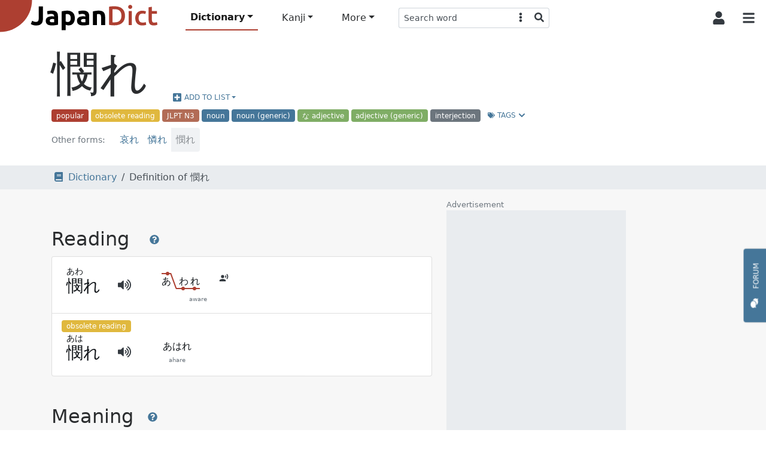

--- FILE ---
content_type: text/html; charset=utf-8
request_url: https://www.japandict.com/%E6%86%AB%E3%82%8C
body_size: 17657
content:
<!DOCTYPE html><html lang='en' class="h-100"><head><script type="text/javascript">
var _mtm = window._mtm = window._mtm || [];
_mtm.push({'mtm.startTime': (new Date().getTime()), 'event': 'mtm.Start'});
var d=document, g=d.createElement('script'), s=d.getElementsByTagName('script')[0];
g.type='text/javascript'; g.async=true; g.src='https://piwik.fr3nd.net/js/container_zaFZKujZ.js'; s.parentNode.insertBefore(g,s);
</script><meta charset="utf-8"><meta name="viewport" content="width=device-width, initial-scale=1.0" /><meta http-equiv="x-ua-compatible" content="ie=edge"><meta http-equiv="Content-Type" content="text/html; charset=UTF-8"><meta name="referrer" content="always"><meta name="title" content="Definition of 憫れ - JapanDict: Japanese Dictionary"><meta name="description" content="Definition of 憫れ. Click for more info and examples: あわれ - aware - pity, sorrow, grief, misery, compassion, pathos"><meta name="keywords" content="Japanese dictionary, kanji, learn japanese, hiragana, katakana, translation, english japanese dictionary, translate japanese, romaji"><title>Definition of 憫れ - JapanDict: Japanese Dictionary</title><link rel="stylesheet" href="/static/css/japandict.dff8832b2a2e.css" type="text/css"><link rel="stylesheet" href="/static/css/glightbox.db53542e92f6.css" type="text/css"><link rel="search" type="application/opensearchdescription+xml" title="JapanDict" href="search_plugin.xml"><link rel="search" type="application/opensearchdescription+xml" title="JapanDict Kanji" href="search_plugin_kanji.xml"><link rel="apple-touch-icon" sizes="57x57" href="/apple-touch-icon-57x57.png?v=3.8"><link rel="apple-touch-icon" sizes="60x60" href="/apple-touch-icon-60x60.png?v=3.8"><link rel="apple-touch-icon" sizes="72x72" href="/apple-touch-icon-72x72.png?v=3.8"><link rel="apple-touch-icon" sizes="76x76" href="/apple-touch-icon-76x76.png?v=3.8"><link rel="apple-touch-icon" sizes="114x114" href="/apple-touch-icon-114x114.png?v=3.8"><link rel="apple-touch-icon" sizes="120x120" href="/apple-touch-icon-120x120.png?v=3.8"><link rel="apple-touch-icon" sizes="144x144" href="/apple-touch-icon-144x144.png?v=3.8"><link rel="apple-touch-icon" sizes="152x152" href="/apple-touch-icon-152x152.png?v=3.8"><link rel="apple-touch-icon" sizes="180x180" href="/apple-touch-icon-180x180.png?v=3.8"><link rel="icon" type="image/png" href="/favicon-32x32.png?v=3.8" sizes="32x32"><link rel="icon" type="image/png" href="/android-chrome-192x192.png?v=3.8" sizes="192x192"><link rel="icon" type="image/png" href="/favicon-96x96.png?v=3.8" sizes="96x96"><link rel="icon" type="image/png" href="/favicon-16x16.png?v=3.8" sizes="16x16"><link rel="manifest" href="/manifest.json?v=3.8"><link rel="mask-icon" href="/safari-pinned-tab.svg?v=3.8" color="#5bbad5"><link rel="shortcut icon" href="/favicon.ico?v=3.8"><link rel="preload" href="/static/JapaneseRadicals-Regular.woff2" as="font"><link rel="preload" href="/static/radicals_font.woff" as="font"><link rel="preload" href="/static/js/iconify.7507925003ce.js" as="script"><link rel="preload" href="/static/js/icons.53a96e0d86a7.js" as="script"><meta name="apple-mobile-web-app-title" content="JapanDict"><meta name="application-name" content="JapanDict"><meta name="msapplication-TileColor" content="#b91d47"><meta name="msapplication-TileImage" content="/mstile-144x144.png?v=3.8"><meta name="theme-color" content="#ffffff"><meta name="twitter:site" content="@learnkanji" /><meta name="twitter:card" content="summary" /><meta name="twitter:title" content="JapanDict: Japanese Dictionary - Definition of 憫れ" /><meta name="twitter:description" content="Definition of 憫れ. Click for more info and examples: あわれ - aware - pity, sorrow, grief, misery, compassion, pathos" /><meta name="twitter:image" content="http://www.japandict.com/images/social_images/E/Y/EYye.png" /><meta name="google" value="notranslate"><meta property="og:title" content="JapanDict: Japanese Dictionary - Definition of 憫れ" /><meta property="og:description" content="Definition of 憫れ. Click for more info and examples: あわれ - aware - pity, sorrow, grief, misery, compassion, pathos" /><meta property="og:image" content="http://www.japandict.com/images/social_images/E/Y/EYye.png" /><meta property="og:image:width" content="260" /><meta property="og:image:height" content="260" /><meta property="fb:app_id" content="106169729426031" /><script type="application/ld+json">
      {
        "@context": "http://schema.org",
        "@type": "Blog",
        "url": "https://blog.japandict.com"
      }
    </script><script type="application/ld+json">
      {
        "@context": "http://schema.org",
        "@type": "Organization",
        "name": "JapanDict",
        "url": "https://www.japandict.com",
        "sameAs": [
          "https://www.facebook.com/japandict",
          "https://twitter.com/learnkanji",
          "https://t.me/Learn_Japanese",
          "https://t.me/Learn_Japanese_Discussion"
        ]
      }
    </script><script>
  var _paq = window._paq = window._paq || [];
  _paq.push(['requireCookieConsent']);
  
  _paq.push(["setDocumentTitle", document.domain + "/" + document.title]);
  _paq.push(["setCookieDomain", "*.japandict.com"]);
  _paq.push(["setDomains", ["*.japandict.com","*.jpdct.com"]]);
  _paq.push(['enableJSErrorTracking']);
  _paq.push(['trackPageView']);
  _paq.push(['trackAllContentImpressions']);
  _paq.push(['enableLinkTracking']);
  _paq.push(['enableHeartBeatTimer']);
  (function() {
    var u="//matomo.fr3nd.net/";
    _paq.push(['setTrackerUrl', u+'matomo.php']);
    _paq.push(['setSiteId', '1']);
    var d=document, g=d.createElement('script'), s=d.getElementsByTagName('script')[0];
    g.async=true; g.src=u+'matomo.js'; s.parentNode.insertBefore(g,s);
  })();
</script><noscript><p><img src="//matomo.fr3nd.net/matomo.php?idsite=1&amp;rec=1" style="border:0;" alt="" /></p></noscript></head><body class="d-flex flex-column"><main class="flex-shrink-0"><div id="overlay" class="sidebarCollapse"></div><nav id="sidebar" class="bg-white collapsed"><nav class="navbar navbar-expand-lg navbar-light bg-white"><div class="container-fluid"><div class="list-group list-group-flush"><li class="list-group-item list-group-item-action ps-0"><div class="form-check form-switch"><input class="form-check-input" type="checkbox" id="darkSwitch"><label class="form-check-label small" for="darkSwitch"><span class="iconify" data-icon="fa-solid:moon"></span> Dark Mode</label><script src="/static/js/dark-mode-switch.2bf5939ed071.js"></script></div></li></div><div class="navbar-brand py-0"></div><button class="btn btn-square btn-white sidebarCollapse" type="button" aria-label="Collapse sidebar"><span class="iconify fa-lg" data-icon="fa-solid:times"></span></button></div></nav><div><span class="ps-3 pb-3 text-muted text-uppercase">Main Menu</span><ul class="nav nav-pills flex-column mb-auto"><hr><small class="ps-3 pb-2 text-muted text-uppercase">Dictionary</small><li class="nav-item mx-3"><a class="nav-link active" href="/" title="Search any word in the dictionary by string"><span class="iconify" data-icon="fa-solid:book"></span><span class="ps-3">Dictionary search </span></a></li><li class="nav-item mx-3"><a class="nav-link text-body" href="/lists" title="Lists and tags"><span class="iconify" data-icon="fa-solid:list"></span><span class="ps-3">Lists and tags </span></a></li><li class="nav-item mx-3"><a class="nav-link text-body" href="/lists/user" title="User created lists"><span class="iconify" data-icon="fa-solid:user"></span><span class="ps-3">User lists </span></a></li><hr><small class="ps-3 pb-2 text-muted text-uppercase">Kanji</small><li class="nav-item mx-3"><a class="nav-link text-body" href="/kanji" title="Search kanji by string"><span class="iconify" data-icon="japandict:kanji"></span><span class="ps-3">Kanji search </span></a></li><li class="nav-item mx-3"><a class="nav-link text-body" href="/radicals" title="List of kanji radicals"><span class="iconify" data-icon="fa-solid:puzzle-piece"></span><span class="ps-3">Radical list </span></a></li><li class="nav-item mx-3"><a class="nav-link text-body" href="/radicals/search" title="Kanji search by radical"><span class="iconify" data-icon="fa-solid:search"></span><span class="ps-3">Search by radical </span></a></li><li class="nav-item mx-3"><a class="nav-link text-body" href="/kanjidraw" title="Kanji search by drawing"><span class="iconify" data-icon="fa-solid:pencil-alt"></span><span class="ps-3">Search by drawing </span></a></li><hr><small class="ps-3 pb-2 text-muted text-uppercase">More</small><li class="nav-item mx-3"><a class="nav-link text-body" href="https://forum.japandict.com" target="_blank title="JapanDict community forum"><span class="iconify" data-icon="fa-solid:comments"></span><span class="ps-3">Forum  <span class="iconify fa-sm ms-2" data-icon="fa-solid:external-link-alt"></span></span></a></li><li class="nav-item mx-3"><a class="nav-link text-body" href="/hiragana" title="Hiragana characters"><span class="iconify" data-icon="japandict:hiragana"></span><span class="ps-3">Hiragana table </span></a></li><li class="nav-item mx-3"><a class="nav-link text-body" href="/katakana" title="Katakana characters"><span class="iconify" data-icon="japandict:katakana"></span><span class="ps-3">Katakana table </span></a></li><hr><small class="ps-3 pb-2 text-muted text-uppercase">Other</small><li class="nav-item mx-3"><a class="nav-link text-body" href="/attributions" title="Attributions"><span class="iconify" data-icon="fa-brands:creative-commons-by"></span><span class="ps-3">Attributions </span></a></li><li class="nav-item mx-3"><a class="nav-link text-body" href="/settings" title="Settings"><span class="iconify" data-icon="fa-solid:cog"></span><span class="ps-3">Settings </span></a></li><li class="nav-item mx-3"><a class="nav-link text-body" href="/privacy" title="Privacy policy"><span class="iconify" data-icon="fa-solid:user-shield"></span><span class="ps-3">Privacy policy </span></a></li><li class="nav-item mx-3"><a class="nav-link text-body" href="/legal" title="Legal terms"><span class="iconify" data-icon="fa-solid:balance-scale"></span><span class="ps-3">Legal terms </span></a></li><li class="nav-item mx-3"><a class="nav-link text-body" href="/faq" title="Frequently asked questions"><span class="iconify" data-icon="fa-solid:question"></span><span class="ps-3">FAQ </span></a></li><li class="nav-item mx-3"><a class="nav-link text-body" href="/contact" title="Contact us"><span class="iconify" data-icon="fa-solid:envelope"></span><span class="ps-3">Contact us </span></a></li></ul><div class="height-100"></div></div></nav><div id="content"><nav id="navbartop" class="navbar navbar-height smart-scroll fixed-top navbar-expand-lg navbar-light bg-white py-0"><a class="navbar-brand py-0 align-self-start" href="/"><img class="image" id="logo" src="[data-uri]" alt="JapanDict logo"></img></a><div class="me-auto align-self-center ms-4 d-none d-lg-block"><ul class="navbar-nav align-items-center"><li class="nav-item dropdown"><a class="nav-link dropdown-toggle active" id="navbarDropdownHeaderDictionary" role="button" data-bs-toggle="dropdown" aria-expanded="false" title="Search any word in the dictionary">Dictionary</a><ul class="dropdown-menu" aria-labelledby="navbarDropdownHeaderDictionary"><li><a class="dropdown-item" href="/" title="Search any word in the dictionary by string"><span class="iconify" data-icon="fa-solid:book"></span><span class="ps-3">Dictionary search </span></a></li><li><a class="dropdown-item" href="/lists" title="Lists and tags"><span class="iconify" data-icon="fa-solid:list"></span><span class="ps-3">Lists and tags </span></a></li><li><a class="dropdown-item" href="/lists/user" title="User created lists"><span class="iconify" data-icon="fa-solid:user"></span><span class="ps-3">User lists </span></a></li></ul></li><li class="nav-item dropdown"><a class="nav-link dropdown-toggle" id="navbarDropdownHeaderKanji" role="button" data-bs-toggle="dropdown" aria-expanded="false" title="Search in kanji dictionary">Kanji</a><ul class="dropdown-menu" aria-labelledby="navbarDropdownHeaderKanji"><li><a class="dropdown-item" href="/kanji" title="Search kanji by string"><span class="iconify" data-icon="japandict:kanji"></span><span class="ps-3">Kanji search </span></a></li><li><a class="dropdown-item" href="/radicals" title="List of kanji radicals"><span class="iconify" data-icon="fa-solid:puzzle-piece"></span><span class="ps-3">Radical list </span></a></li><li><a class="dropdown-item" href="/radicals/search" title="Kanji search by radical"><span class="iconify" data-icon="fa-solid:search"></span><span class="ps-3">Search by radical </span></a></li><li><a class="dropdown-item" href="/kanjidraw" title="Kanji search by drawing"><span class="iconify" data-icon="fa-solid:pencil-alt"></span><span class="ps-3">Search by drawing </span></a></li></ul></li><li class="nav-item dropdown"><a class="nav-link dropdown-toggle" id="navbarDropdownHeaderMore" role="button" data-bs-toggle="dropdown" aria-expanded="false" title="More features">More</a><ul class="dropdown-menu" aria-labelledby="navbarDropdownHeaderMore"><li><a class="dropdown-item" href="https://forum.japandict.com" target="_blank title="JapanDict community forum"><span class="iconify" data-icon="fa-solid:comments"></span><span class="ps-3">Forum  <span class="iconify fa-sm ms-2" data-icon="fa-solid:external-link-alt"></span></span></a></li><li><a class="dropdown-item" href="/hiragana" title="Hiragana characters"><span class="iconify" data-icon="japandict:hiragana"></span><span class="ps-3">Hiragana table </span></a></li><li><a class="dropdown-item" href="/katakana" title="Katakana characters"><span class="iconify" data-icon="japandict:katakana"></span><span class="ps-3">Katakana table </span></a></li></ul></li><div class="header-search-pane header-search-word w-100" role="tabpanel" aria-labelledby="header-search-word"><form class="align-self-center form-dropdown-search" name="searchform" method="get"><div class="input-group input-group-sm"><input autocomplete="off" type="search"  class="form-control border border-end-0 hashtag-form input-dropdown-search" name="s" aria-label="Search word" aria-describedby="button-addon2" value=""><input type="hidden" name="lang" class="dropdown-menu-header-lang" value=""><button class="btn btn-white border border-start-0 border-end-0" type="button" data-bs-toggle="dropdown" data-bs-auto-close="outside" aria-expanded="false"><span class="iconify" data-icon="fa-solid:ellipsis-v"></span></button><ul class="dropdown-menu dropdown-menu-end dropdown-menu-header-search"><li><h6 class="dropdown-header">Search dictionary</h6></li><li><a class="dropdown-item header-search-dict header-search-dict-word" href="#"><span class="iconify mx-2" data-icon="fa-solid:book"></span>Word dictionary</a></li><li><a class="dropdown-item header-search-dict header-search-dict-kanji" href="#"><span class="iconify mx-2" data-icon="japandict:kanji"></span>Kanji dictionary</a></li><li><hr class="dropdown-divider"></li><li><h6 class="dropdown-header">Search languages</h6></li><li><a href="#" data-lang="eng" class="dropdown-item header-search-languagesall header-search-language active">🇯🇵 Japanese and 🇬🇧 English</a></li><li><a href="#" data-lang="dut" class="dropdown-item header-search-languagesall header-search-language">🇯🇵 Japanese and 🇳🇱 Dutch</a></li><li><a href="#" data-lang="fre" class="dropdown-item header-search-languagesall header-search-language">🇯🇵 Japanese and 🇫🇷 French</a></li><li><a href="#" data-lang="ger" class="dropdown-item header-search-languagesall header-search-language">🇯🇵 Japanese and 🇩🇪 German</a></li><li><a href="#" data-lang="hun" class="dropdown-item header-search-languagesall header-search-language">🇯🇵 Japanese and 🇭🇺 Hungarian</a></li><li><a href="#" data-lang="rus" class="dropdown-item header-search-languagesall header-search-language">🇯🇵 Japanese and 🇷🇺 Russian</a></li><li><a href="#" data-lang="slv" class="dropdown-item header-search-languagesall header-search-language">🇯🇵 Japanese and 🇸🇮 Slovenian</a></li><li><a href="#" data-lang="spa" class="dropdown-item header-search-languagesall header-search-language">🇯🇵 Japanese and 🇪🇸 Spanish</a></li><li><a href="#" data-lang="swe" class="dropdown-item header-search-languagesall header-search-language">🇯🇵 Japanese and 🇸🇪 Swedish</a></li><li><a href="#" data-lang="en" class="dropdown-item header-search-languagesall header-search-languagekanji active">🇯🇵 Japanese and 🇬🇧 English</a></li><li><a href="#" data-lang="fr" class="dropdown-item header-search-languagesall header-search-languagekanji">🇯🇵 Japanese and 🇫🇷 French</a></li><li><a href="#" data-lang="pt" class="dropdown-item header-search-languagesall header-search-languagekanji">🇯🇵 Japanese and 🇵🇹 Portuguese</a></li><li><a href="#" data-lang="es" class="dropdown-item header-search-languagesall header-search-languagekanji">🇯🇵 Japanese and 🇪🇸 Spanish</a></li></ul><button class="btn btn-white border border-start-0 rounded-end" type="submit"><span class="iconify" data-icon="fa-solid:search"></span></button></div></form></div></ul></div><div class="align-self-center d-flex flex-nowrap"><button id="collapsablesearchbarbutton" class="btn btn-square btn-white d-lg-none" type="button" data-bs-toggle="collapse" data-bs-target="#search-topbar" aria-controls="search-topbar" aria-expanded="false" aria-label="Toggle search bar"><span class="iconify fa-lg" data-icon="fa-solid:search"></span></button><div class="dropdown align-self-stretch d-flex"><button class="btn btn-square btn-white align-self-stretch" type="button" id="user-button" data-bs-toggle="dropdown" aria-expanded="false"><span class="iconify fa-lg" data-icon="fa-solid:user"></span></button><ul class="dropdown-menu dropdown-menu-end" aria-labelledby="user-button"><li><a class="dropdown-item p-3" href="/account/login/"><span class="iconify me-3" data-icon="fa-solid:sign-in-alt"></span>Login</a></li><li><a class="dropdown-item p-3" href="/account/signup/"><span class="iconify me-3" data-icon="fa-solid:user-plus"></span>Sign Up</a></li></ul></div><button class="btn btn-square btn-white sidebarCollapse me-1" type="button"><span class="iconify fa-lg" data-icon="fa-solid:bars"></span></button></div></nav><div class="collapse bg-white mdshadow-2" id="search-topbar"><div class="d-flex align-items-center p-2"><div class="d-flex align-items-start align-items-center flex-fill"><div class="header-search-pane header-search-word w-100" role="tabpanel" aria-labelledby="header-search-word"><form class="align-self-center form-dropdown-search" name="searchform" method="get"><div class="input-group input-group-lg"><input autocomplete="off" type="search" id="mobileDropdownSearch" class="form-control border border-end-0 hashtag-form input-dropdown-search" name="s" aria-label="Search word" aria-describedby="button-addon2" value=""><input type="hidden" name="lang" class="dropdown-menu-header-lang" value=""><button class="btn btn-white border border-start-0 border-end-0" type="button" data-bs-toggle="dropdown" data-bs-auto-close="outside" aria-expanded="false"><span class="iconify" data-icon="fa-solid:ellipsis-v"></span></button><ul class="dropdown-menu dropdown-menu-end dropdown-menu-header-search"><li><h6 class="dropdown-header">Search dictionary</h6></li><li><a class="dropdown-item header-search-dict header-search-dict-word" href="#"><span class="iconify mx-2" data-icon="fa-solid:book"></span>Word dictionary</a></li><li><a class="dropdown-item header-search-dict header-search-dict-kanji" href="#"><span class="iconify mx-2" data-icon="japandict:kanji"></span>Kanji dictionary</a></li><li><hr class="dropdown-divider"></li><li><h6 class="dropdown-header">Search languages</h6></li><li><a href="#" data-lang="eng" class="dropdown-item header-search-languagesall header-search-language active">🇯🇵 Japanese and 🇬🇧 English</a></li><li><a href="#" data-lang="dut" class="dropdown-item header-search-languagesall header-search-language">🇯🇵 Japanese and 🇳🇱 Dutch</a></li><li><a href="#" data-lang="fre" class="dropdown-item header-search-languagesall header-search-language">🇯🇵 Japanese and 🇫🇷 French</a></li><li><a href="#" data-lang="ger" class="dropdown-item header-search-languagesall header-search-language">🇯🇵 Japanese and 🇩🇪 German</a></li><li><a href="#" data-lang="hun" class="dropdown-item header-search-languagesall header-search-language">🇯🇵 Japanese and 🇭🇺 Hungarian</a></li><li><a href="#" data-lang="rus" class="dropdown-item header-search-languagesall header-search-language">🇯🇵 Japanese and 🇷🇺 Russian</a></li><li><a href="#" data-lang="slv" class="dropdown-item header-search-languagesall header-search-language">🇯🇵 Japanese and 🇸🇮 Slovenian</a></li><li><a href="#" data-lang="spa" class="dropdown-item header-search-languagesall header-search-language">🇯🇵 Japanese and 🇪🇸 Spanish</a></li><li><a href="#" data-lang="swe" class="dropdown-item header-search-languagesall header-search-language">🇯🇵 Japanese and 🇸🇪 Swedish</a></li><li><a href="#" data-lang="en" class="dropdown-item header-search-languagesall header-search-languagekanji active">🇯🇵 Japanese and 🇬🇧 English</a></li><li><a href="#" data-lang="fr" class="dropdown-item header-search-languagesall header-search-languagekanji">🇯🇵 Japanese and 🇫🇷 French</a></li><li><a href="#" data-lang="pt" class="dropdown-item header-search-languagesall header-search-languagekanji">🇯🇵 Japanese and 🇵🇹 Portuguese</a></li><li><a href="#" data-lang="es" class="dropdown-item header-search-languagesall header-search-languagekanji">🇯🇵 Japanese and 🇪🇸 Spanish</a></li></ul><button class="btn btn-white border border-start-0 rounded-end" type="submit"><span class="iconify" data-icon="fa-solid:search"></span></button></div></form></div><button id="collapsablesearchbarbuttonmobile" class="btn btn-square btn-white mx-2 ms-auto" type="button" data-bs-toggle="collapse" data-bs-target="#search-topbar" aria-controls="search-topbar" aria-expanded="false" aria-label="Toggle search bar"><span class="iconify fa-lg" data-icon="fa-solid:times"></span></button></div></button></div></div><nav class="navbar-bottom fixed-bottom navbar-light bg-white d-lg-none mdshadow-1"><div class="container"><div class="row m-1"><div class="col col-xs text-center position-relative d-grid gap-2 dropup"><a class="btn btn-white btn-bottombar p-0  active" id="navbarDropdownFooterDictionary" role="button" data-bs-toggle="dropdown" aria-expanded="false" title="Search any word in the dictionary" data-bs-offset="0,10"><i class="iconify" data-icon="fa-solid:book"></i><br><span class="small">Dictionary</span></a><ul class="dropdown-menu" aria-labelledby="navbarDropdownFooterDictionary"><li><a class="dropdown-item p-3" href="/" title="Search any word in the dictionary by string"><span class="iconify" data-icon="fa-solid:book"></span><span class="ps-3">Dictionary search</span></a></li><li><a class="dropdown-item p-3" href="/lists" title="Lists and tags"><span class="iconify" data-icon="fa-solid:list"></span><span class="ps-3">Lists and tags</span></a></li><li><a class="dropdown-item p-3" href="/lists/user" title="User created lists"><span class="iconify" data-icon="fa-solid:user"></span><span class="ps-3">User lists</span></a></li></ul></div><div class="col col-xs text-center position-relative d-grid gap-2 dropup"><a class="btn btn-white btn-bottombar p-0 " id="navbarDropdownFooterKanji" role="button" data-bs-toggle="dropdown" aria-expanded="false" title="Search in kanji dictionary" data-bs-offset="0,10"><i class="iconify" data-icon="japandict:kanji"></i><br><span class="small">Kanji</span></a><ul class="dropdown-menu" aria-labelledby="navbarDropdownFooterKanji"><li><a class="dropdown-item p-3" href="/kanji" title="Search kanji by string"><span class="iconify" data-icon="japandict:kanji"></span><span class="ps-3">Kanji search</span></a></li><li><a class="dropdown-item p-3" href="/radicals" title="List of kanji radicals"><span class="iconify" data-icon="fa-solid:puzzle-piece"></span><span class="ps-3">Radical list</span></a></li><li><a class="dropdown-item p-3" href="/radicals/search" title="Kanji search by radical"><span class="iconify" data-icon="fa-solid:search"></span><span class="ps-3">Search by radical</span></a></li><li><a class="dropdown-item p-3" href="/kanjidraw" title="Kanji search by drawing"><span class="iconify" data-icon="fa-solid:pencil-alt"></span><span class="ps-3">Search by drawing</span></a></li></ul></div><div class="col col-xs text-center position-relative d-grid gap-2 dropup"><a class="btn btn-white btn-bottombar p-0 " id="navbarDropdownFooterMore" role="button" data-bs-toggle="dropdown" aria-expanded="false" title="More features" data-bs-offset="0,10"><i class="iconify" data-icon="fa-solid:plus-circle"></i><br><span class="small">More</span></a><ul class="dropdown-menu" aria-labelledby="navbarDropdownFooterMore"><li><a class="dropdown-item p-3" href="https://forum.japandict.com" target="_blank title="JapanDict community forum"><span class="iconify" data-icon="fa-solid:comments"></span><span class="ps-3">Forum <span class="iconify fa-sm ms-2" data-icon="fa-solid:external-link-alt"></span></span></a></li><li><a class="dropdown-item p-3" href="/hiragana" title="Hiragana characters"><span class="iconify" data-icon="japandict:hiragana"></span><span class="ps-3">Hiragana table</span></a></li><li><a class="dropdown-item p-3" href="/katakana" title="Katakana characters"><span class="iconify" data-icon="japandict:katakana"></span><span class="ps-3">Katakana table</span></a></li></ul></div></div></div></nav><a type="button" href="https://forum.japandict.com" target="_blank" class="btn btn-primary btn-feedback"><i class="iconify me-3 fa-lg" data-icon="fa-solid:comments"></i>Forum<br><br><br><br></a><script id="template_userlist_list" type="x-tmpl-mustache">
{{#userlists}}
<li><a class="addtolist-{{ entry_id }} dropdown-item text-truncate d-flex align-items-center" data-userlist-id="{{ userlist_id }}" data-entry-id="{{ entry_id }}"><div class="width-50"><div class="list-checkbox form-check" style="min-height:1em;"><input class="form-check-input disable-disabled" type="checkbox" value="" {{#member}} checked{{/member}} disabled></div><span class="list-error fa-lg iconify d-none" data-icon="fa-solid:exclamation-triangle"></span><div class="list-spinner d-flex d-none"><div  class="spinner-border spinner-border-sm" role="status"><span class="visually-hidden">Loading...</span></div></div></div><div class="text-truncate w-100">{{ name }}</div><span class="list-entries badge bg-gray rounded-pill ms-3">{{ count }} entries</span></a></li>
{{/userlists}}
</script><script id="template_userlist_error" type="x-tmpl-mustache"><li><a class="dropdown-item disabled bg-danger text-white">ERROR getting user lists</a></li></script><a id="entry-1150110" class="anchor"></a><div id="entry-1150110" class="container-fluid bg-white p-0"><div class="container px-3 mb-3"><div class="row"><div class="col-lg"><div class="d-flex align-items-end flex-wrap"><h1 class="display-1 pt-3" lang="ja">憫れ</h1><button class="btn btn-link dropdown-toggle d-flex align-items-center ms-3" type="button" id="dropdownList0" data-bs-toggle="dropdown" data-bs-auto-close="outside" aria-expanded="false"><span class="iconify me-1 fa-lg" data-icon="fa-solid:plus-square"></span>
          Add to list
        </button><ul class="dropdown-menu dropdown-userlist-container" aria-labelledby="dropdownList0"><li><hr class="dropdown-divider"></li><li><a class="dropdown-item" href="/lists/user/create?redirect=/%E6%86%AB%E3%82%8C">Create new list</a></li></ul></div><span class="badge me-1 bg-red" data-toggle="tooltip" title="#popular - Words commonly used in modern Japanese">popular</span><span class="badge me-1 bg-yellow" data-toggle="tooltip" title="#ok - Readings no longer used in modern Japanese.">obsolete reading</span><span class="badge me-1 bg-darkorange" data-toggle="tooltip" title="#jlpt3 - JLPT N3 words: Intermediate Level">JLPT N3</span><span class="badge me-1 bg-blue" data-toggle="tooltip" title="#n - ">noun</span><span class="badge me-1 bg-blue" data-toggle="tooltip" title="#noun - All kinds of Japanese nouns">noun (generic)</span><span class="badge me-1 bg-green" data-toggle="tooltip" title="#adj-na - Adjectival nouns (keiyō-dōshi) or adjectives finishing in な before they modify a noun.">な adjective</span><span class="badge me-1 bg-green" data-toggle="tooltip" title="#adj - All kinds of Japanese adjectives">adjective (generic)</span><span class="badge me-1 bg-gray" data-toggle="tooltip" title="#int - Spoken or written expressions of emotion.">interjection</span><button class="btn btn-link btn-sm" type="button" data-bs-toggle="collapse" data-bs-target="#collapseTags0" aria-expanded="false" aria-controls="collapseTags0"><span class="iconify me-1" data-icon="fa-solid:tags"></span>Tags <span class="iconify" data-icon="fa-solid:chevron-down"></span></button></div><div class="collapse row m-0" id="collapseTags0"><div class="col-lg-7 border bg-gray-25 p-3"><h2 class="pb-3">Tags <a class="btn btn-link" data-bs-toggle="modal" data-bs-target="#modal-tags0"><span class="iconify fa-lg" data-icon="fa-solid:question-circle"></span></a></h2><div class="modal" tabindex="-1" role="dialog" aria-labelledby="modal-tags0" aria-hidden="true" id="modal-tags0"><div class="modal-dialog modal-dialog-scrollable modal-xl modal-fullscreen-lg-down"><div class="modal-content"><div class="modal-header"><h2 class="modal-title">Tags help</h2><button class="btn btn-white" type="button" data-bs-dismiss="modal" aria-label="Close"><span class="iconify fa-lg" data-icon="fa-solid:times"></span></button></div><div class="modal-body overflow-x-hidden"><p>Tags are keywords defining a specific characteristic of the word. Each one may refer to things like:</p><ul><li>Dialect from a specific region of Japan.</li><li>Field of application like anatomy-related words, business-related words, etc.</li><li>Information regarding the kanji, like irregular writing, use of outdated characters, etc. </li><li>Miscellaneous information about the word, like if it's a colloquialism, a rare word, a surname, etc.</li><li>Grammar information about the word, like the part of speech.</li><li><a rel="noopener" target="_blank" href="https://en.wikipedia.org/wiki/Japanese-Language_Proficiency_Test">JLPT</a> level of the word. </li></ul><p>A tag may be specific to the whole word or just to a particular reading or meaning. If that's the case, it will be specified in its section.</p><p>A list of all the available tags can be found in the <a rel="noopener" target="_blank" href="/tags">tags section</a>.</p></div><div class="modal-footer"><button type="button" class="btn btn-primary" data-bs-dismiss="modal">Close</button></div></div></div></div><dl class="row gy-2"><dt class="col-sm-3"><span class="badge bg-red me-4 text-wrap" style="min-width: 100px;" data-toggle="tooltip" title="#popular - Words commonly used in modern Japanese">popular</span></dt><dd class="col-sm-9"><i>
              
              Words commonly used in modern Japanese
              
              </i><a href="/?s=%23popular" class="btn btn-outline-primary btn-sm mx-2 text-transform-none" target="_blank">#popular<span class="iconify ms-2" data-icon="fa-solid:external-link-alt"></span></a></dd><dt class="col-sm-3"><span class="badge bg-yellow me-4 text-wrap" style="min-width: 100px;" data-toggle="tooltip" title="#ok - Readings no longer used in modern Japanese.">obsolete reading</span></dt><dd class="col-sm-9"><i>
              
              Readings no longer used in modern Japanese.
              
              </i><a href="/?s=%23ok" class="btn btn-outline-primary btn-sm mx-2 text-transform-none" target="_blank">#ok<span class="iconify ms-2" data-icon="fa-solid:external-link-alt"></span></a></dd><dt class="col-sm-3"><span class="badge bg-darkorange me-4 text-wrap" style="min-width: 100px;" data-toggle="tooltip" title="#jlpt3 - JLPT N3 words: Intermediate Level">JLPT N3</span></dt><dd class="col-sm-9"><i>
              
              JLPT N3 words: Intermediate Level
              
              </i><a href="/?s=%23jlpt3" class="btn btn-outline-primary btn-sm mx-2 text-transform-none" target="_blank">#jlpt3<span class="iconify ms-2" data-icon="fa-solid:external-link-alt"></span></a></dd><dt class="col-sm-3"><span class="badge bg-blue me-4 text-wrap" style="min-width: 100px;" data-toggle="tooltip" title="#n - ">noun</span></dt><dd class="col-sm-9"><i>
              
              noun (common) (futsuumeishi)
              
              </i><a href="/?s=%23n" class="btn btn-outline-primary btn-sm mx-2 text-transform-none" target="_blank">#n<span class="iconify ms-2" data-icon="fa-solid:external-link-alt"></span></a></dd><dt class="col-sm-3"><span class="badge bg-blue me-4 text-wrap" style="min-width: 100px;" data-toggle="tooltip" title="#noun - All kinds of Japanese nouns">noun (generic)</span></dt><dd class="col-sm-9"><i>
              
              All kinds of Japanese nouns
              
              </i><a href="/?s=%23noun" class="btn btn-outline-primary btn-sm mx-2 text-transform-none" target="_blank">#noun<span class="iconify ms-2" data-icon="fa-solid:external-link-alt"></span></a></dd><dt class="col-sm-3"><span class="badge bg-green me-4 text-wrap" style="min-width: 100px;" data-toggle="tooltip" title="#adj-na - Adjectival nouns (keiyō-dōshi) or adjectives finishing in な before they modify a noun.">な adjective</span></dt><dd class="col-sm-9"><i>
              
              Adjectival nouns (keiyō-dōshi) or adjectives finishing in な before they modify a noun.
              
              </i><a href="/?s=%23adj-na" class="btn btn-outline-primary btn-sm mx-2 text-transform-none" target="_blank">#adj-na<span class="iconify ms-2" data-icon="fa-solid:external-link-alt"></span></a></dd><dt class="col-sm-3"><span class="badge bg-green me-4 text-wrap" style="min-width: 100px;" data-toggle="tooltip" title="#adj - All kinds of Japanese adjectives">adjective (generic)</span></dt><dd class="col-sm-9"><i>
              
              All kinds of Japanese adjectives
              
              </i><a href="/?s=%23adj" class="btn btn-outline-primary btn-sm mx-2 text-transform-none" target="_blank">#adj<span class="iconify ms-2" data-icon="fa-solid:external-link-alt"></span></a></dd><dt class="col-sm-3"><span class="badge bg-gray me-4 text-wrap" style="min-width: 100px;" data-toggle="tooltip" title="#int - Spoken or written expressions of emotion.">interjection</span></dt><dd class="col-sm-9"><i>
              
              Spoken or written expressions of emotion.
              
              </i><a href="/?s=%23int" class="btn btn-outline-primary btn-sm mx-2 text-transform-none" target="_blank">#int<span class="iconify ms-2" data-icon="fa-solid:external-link-alt"></span></a></dd></dl></div></div></div><div class="row mt-2"><small><div class="d-flex flex-wrap align-items-baseline align-items-center"><p class="pe-3 text-muted">Other forms:</p><div class="btn-group flex-wrap align-content-start flex-column flex-sm-row align-items-center" role="group" aria-label="Alternative forms"><a class="btn btn-link btn-word fs-0 flex-shrink-0" href="哀れ#entry-1150110">
            哀れ
            <div class="xxxsmall text-lowercase text-wrap"></div></a><a class="btn btn-link btn-word fs-0 flex-shrink-0" href="憐れ#entry-1150110">
            憐れ
            <div class="xxxsmall text-lowercase text-wrap"></div></a><a class="btn btn-link btn-word fs-0 flex-shrink-0 disabled active" href="憫れ#entry-1150110">
            憫れ
            <div class="xxxsmall text-lowercase text-wrap"></div></a></div></div></small></div></div><div class="container-fluid bg-gray-100 p-2"><div class="container"><div class="row"><div class="col-lg-7"><nav aria-label="breadcrumb"><ol class="breadcrumb m-0"><li class="breadcrumb-item"><a href="/"><span class="iconify mx-2" data-icon="fa-solid:book"></span>Dictionary</a></li><li class="breadcrumb-item active">
                                            
                                                Definition of 憫れ
                                            
                                        </li></ol></nav></div></div></div></div><div class="container-fluid bg-gray-50"><div class="container p-0 p-md-3"><div class="row"><div class="col-lg-7"><h2 class="pt-5">Reading <a class="btn btn-link" data-bs-toggle="modal" data-bs-target="#modal-reading0"><span class="iconify fa-lg" data-icon="fa-solid:question-circle"></span></a></h2><div class="modal" tabindex="-1" role="dialog" aria-labelledby="modal-reading0" aria-hidden="true" id="modal-reading0"><div class="modal-dialog modal-dialog-scrollable modal-xl modal-fullscreen-lg-down"><div class="modal-content"><div class="modal-header"><h2 class="modal-title">Reading help</h2><button class="btn btn-white" type="button" data-bs-dismiss="modal" aria-label="Close"><span class="iconify fa-lg" data-icon="fa-solid:times"></span></button></div><div class="modal-body overflow-x-hidden"><p>The Japanese language has three different alphabets:</p><ul><li>Kanji: Ideographic alphabet of Chinese origin. Every character represents an idea or concept.</li><li>Hiragana: Phonetic alphabet used mostly in combination with kanji.</li><li>Katakana: Phonetic alphabet used to represent foreign words, places, onomatopoeias, etc.</li></ul><p>If the word is represented in kanji, the reading section shows how this word is read.</p><p>Words having multiple readings will be ordered by popularity.</p><h4>Furigana</h4><p><a rel="noopener" target="_blank" href="https://en.wikipedia.org/wiki/Furigana">Furigana</a> are the smaller kana characters, printed over the kanji to indicate their pronunciation. If the word has one or more kanji characters, its furigana will be written on top of them.</p><h4>Transliteration and pitch accent</h4><p>There is also the transliteration written in kana (<a rel="noopener" target="_blank" href="/hiragana">hiragana</a> or <a rel="noopener" target="_blank" href="/katakana">katakana</a>) and romaji (using the <a rel="noopener" target="_blank" href="https://en.wikipedia.org/wiki/Romanization_of_Japanese#Hepburn">Hepburn method</a>).</p><p>The transliteration can also contain the <a rel="noopener" target="_blank" href="https://en.wikipedia.org/wiki/Japanese_pitch_accent">pitch accent</a> representation for the pronunciation of this word. In some cases, the same word may have different pitch accents, and sometimes the pitch accent depends on the part of speech of the word. If that's the case, it will be represented beside it.</p><h4>Audio</h4><p>Words indicated by the symbol <span class="iconify-inline" data-icon="fa-solid:volume-up"></span> have computer-generated audio that can be listened to by clicking on it.</p></div><div class="modal-footer"><button type="button" class="btn btn-primary" data-bs-dismiss="modal">Close</button></div></div></div></div><ul class="list-group"><li class="list-group-item" lang="ja"><div class="row"><div class="col"></div></div><div class="row"><div class="col-md-auto d-flex justify-content-center align-items-center"><div class="d-inline-block align-middle p-2"><ruby class="fs-3"><rb>憫</rb><rp>(</rp><rt>あわ</rt><rp>)</rp><rb>れ</rb><rp>(</rp><rt></rt><rp>)</rp></ruby></div><div class="d-inline-block align-middle p-2"><a class="btn btn-white play-reading-btn d-flex justify-content-center align-items-center p-0" data-reading='["//www.japandict.com/voice","&lt;phoneme type=&#x27;ruby&#x27; ph=&#x27;あわれ&#x27;&gt;憫れ&lt;/phoneme&gt;","eyJhbGciOiJIUzI1NiIsInR5cCI6IkpXVCJ9.eyJ0aW1lc3RhbXAiOjE3Njk0OTE3MDIsIndvcmQiOiI8cGhvbmVtZSB0eXBlPSdydWJ5JyBwaD0nXHUzMDQyXHUzMDhmXHUzMDhjJz5cdTYxYWJcdTMwOGM8L3Bob25lbWU-In0.qYaWL7ybEY7o2SUCg4gkDkTPmzCVSYF2tUu7j8Ztnhw", "1"]'><span id="audio-play-icon" class="iconify fa-lg" data-icon="fa-solid:volume-up"></span><span id="audio-error-icon" class="iconify fa-lg d-none" data-icon="fa-solid:exclamation-triangle"></span><div id="audio-spin-icon" class="spinner-border spinner-border-sm d-none" role="status"><span class="visually-hidden">Loading...</span></div></a></div></div><div class="col-md-auto d-flex justify-content-center align-items-center"><div class="d-flex flex-column align-middle p-2"><div class="d-flex justify-content-between align-items-center"><div><span class="pitchH">
                              
                            
                            あ</span><span class="pitchHL"></span><span class="pitchL">
                              
                            
                            わ</span><span class="pitchL">
                              
                            
                            れ</span></div><div><a tabindex="0" role="button" class="btn btn-white ms-4 p-2" data-bs-toggle="popover" data-bs-html="true" data-bs-trigger="focus" data-bs-placement="top"  title="Pitch accent info" data-bs-content="
                                <p><span class='h5'>頭高</span><span class='ms-3'>あたまだか</span><span class='ms-3 small text-muted'>atamadaka</span></p><p>
                                  If the accent is on the first mora, then the pitch starts high, drops suddenly on the second mora, then levels out. The pitch may fall across both morae, or mostly on one or the other (depending on the sequence of sounds) — that is, the first mora may end with a high falling pitch, or the second may begin with a (low) falling pitch, but the first mora will be considered accented regardless. The Japanese describe this as 頭高 (literally, <i>head-high</i>).
                                </p><p class='small'>
                                  — <a href='https://en.wikipedia.org/wiki/Japanese_pitch_accent#Scalar_pitch' target='_blank'>Source</a></p>
                            "><span class="iconify" data-icon="ic:round-record-voice-over"></span></a></div></div><div class="xxsmall text-muted text-center mt-2">
                          aware
                        </div></div></div></div></li><li class="list-group-item" lang="ja"><div class="row"><div class="col"><span class="badge me-1 bg-yellow" data-toggle="tooltip" title="#ok - Readings no longer used in modern Japanese.">obsolete reading</span></div></div><div class="row"><div class="col-md-auto d-flex justify-content-center align-items-center"><div class="d-inline-block align-middle p-2"><ruby class="fs-3"><rb>憫</rb><rp>(</rp><rt>あは</rt><rp>)</rp><rb>れ</rb><rp>(</rp><rt></rt><rp>)</rp></ruby></div><div class="d-inline-block align-middle p-2"><a class="btn btn-white play-reading-btn d-flex justify-content-center align-items-center p-0" data-reading='["//www.japandict.com/voice","&lt;phoneme type=&#x27;ruby&#x27; ph=&#x27;あはれ&#x27;&gt;憫れ&lt;/phoneme&gt;","eyJhbGciOiJIUzI1NiIsInR5cCI6IkpXVCJ9.eyJ0aW1lc3RhbXAiOjE3Njk0OTE3MDIsIndvcmQiOiI8cGhvbmVtZSB0eXBlPSdydWJ5JyBwaD0nXHUzMDQyXHUzMDZmXHUzMDhjJz5cdTYxYWJcdTMwOGM8L3Bob25lbWU-In0.jvifVGHzPTUjYK9TXxN1QJkDkTaxbQkNzStBCvfrV30", "1"]'><span id="audio-play-icon" class="iconify fa-lg" data-icon="fa-solid:volume-up"></span><span id="audio-error-icon" class="iconify fa-lg d-none" data-icon="fa-solid:exclamation-triangle"></span><div id="audio-spin-icon" class="spinner-border spinner-border-sm d-none" role="status"><span class="visually-hidden">Loading...</span></div></a></div></div><div class="col-md-auto d-flex justify-content-center align-items-center"><div class="d-flex flex-column align-middle p-2"><div class="d-flex flex-column"><div>
                          あはれ
                        </div><div class="xxsmall text-muted text-center mt-1">
                          ahare
                        </div></div></div></div></li></ul><h2 class="pt-5">Meaning<a class="btn btn-link" data-bs-toggle="modal" data-bs-target="#modal-translation0"><span class="iconify fa-lg" data-icon="fa-solid:question-circle"></span></a></h2><div class="modal" tabindex="-1" role="dialog" aria-labelledby="modal-translation0" aria-hidden="true" id="modal-translation0"><div class="modal-dialog modal-dialog-scrollable modal-xl modal-fullscreen-lg-down"><div class="modal-content"><div class="modal-header"><h2 class="modal-title">Translation help</h2><button class="btn btn-white" type="button" data-bs-dismiss="modal" aria-label="Close"><span class="iconify fa-lg" data-icon="fa-solid:times"></span></button></div><div class="modal-body overflow-x-hidden"><p>Translation of the selected word to several languages.</p><h4>Different meanings</h4><p>A word can have one or different meanings. For each meaning, one or more equivalents of the Japanese word will be presented in English or other languages.</p><p>In the case of having multiple meanings, they will be ordered by popularity.</p><h4>Tags</h4><p>Some translations may have tags associated giving miscellaneous information:</p><ul><li>Part-of-speech information</li><li>Information about the field of application </li><li>Information about the source language if it's a loan word</li><li>If the meaning is associated with a specific dialect</li></ul><h4>References</h4><p>There may also be links to similar, related or antonym words.</p><h4>Other languages</h4><p>English is the main language for the translations, but some words will also be available in other languages: Dutch, French, German, Hungarian, Russian, Slovenian, Spanish, or Swedish.</p><p>The quality of these translations may vary. In case of discrepancies the English translation will prevail.</p></div><div class="modal-footer"><button type="button" class="btn btn-primary" data-bs-dismiss="modal">Close</button></div></div></div></div><div class="bordered-tab-contents"><div class="d-lg-none"><ul class="nav nav-tabs" role="tablist"><li class="nav-item dropdown"><a class="nav-link active dropdown-toggle" id="dropdown-language-1150110" data-bs-toggle="dropdown" href="#" role="button" aria-haspopup="true" aria-expanded="false"><img class="twemoji" src="/images/flags/1f1ec-1f1e7.svg" width="30" height="30">
          
          &nbsp;&nbsp;
          
            English
          </a><div class="dropdown-menu"><a class="dropdown-item dropdown-item-language" id="#lang-1150110-dropdown-item-language" data-bs-toggle="tab" data-parent="dropdown-language-1150110" href="#eng-1150110"><img class="twemoji" src="/images/flags/1f1ec-1f1e7.svg" width="30" height="30">&nbsp;&nbsp;English</a><a class="dropdown-item dropdown-item-language" id="#lang-1150110-dropdown-item-language" data-bs-toggle="tab" data-parent="dropdown-language-1150110" href="#dut-1150110"><img class="twemoji" src="/images/flags/1f1f3-1f1f1.svg" width="30" height="30">&nbsp;&nbsp;Dutch</a><a class="dropdown-item dropdown-item-language" id="#lang-1150110-dropdown-item-language" data-bs-toggle="tab" data-parent="dropdown-language-1150110" href="#fre-1150110"><img class="twemoji" src="/images/flags/1f1eb-1f1f7.svg" width="30" height="30">&nbsp;&nbsp;French</a><a class="dropdown-item dropdown-item-language" id="#lang-1150110-dropdown-item-language" data-bs-toggle="tab" data-parent="dropdown-language-1150110" href="#ger-1150110"><img class="twemoji" src="/images/flags/1f1e9-1f1ea.svg" width="30" height="30">&nbsp;&nbsp;German</a><a class="dropdown-item dropdown-item-language" id="#lang-1150110-dropdown-item-language" data-bs-toggle="tab" data-parent="dropdown-language-1150110" href="#hun-1150110"><img class="twemoji" src="/images/flags/1f1ed-1f1fa.svg" width="30" height="30">&nbsp;&nbsp;Hungarian</a><a class="dropdown-item dropdown-item-language" id="#lang-1150110-dropdown-item-language" data-bs-toggle="tab" data-parent="dropdown-language-1150110" href="#rus-1150110"><img class="twemoji" src="/images/flags/1f1f7-1f1fa.svg" width="30" height="30">&nbsp;&nbsp;Russian</a><a class="dropdown-item dropdown-item-language" id="#lang-1150110-dropdown-item-language" data-bs-toggle="tab" data-parent="dropdown-language-1150110" href="#spa-1150110"><img class="twemoji" src="/images/flags/1f1ea-1f1f8.svg" width="30" height="30">&nbsp;&nbsp;Spanish</a></div></li></ul></div><div class="d-none d-lg-block"><ul class="nav nav-tabs" role="tablist"><li title="English" class="nav-item"><a class="px-3 py-2 nav-link active" data-bs-toggle="tab" data-bs-target="#eng-1150110" role="tab"><img class="twemoji" src="/images/flags/1f1ec-1f1e7.svg" width="30" height="30"><a></li><li title="Dutch" class="nav-item"><a class="px-3 py-2 nav-link" data-bs-toggle="tab" data-bs-target="#dut-1150110" role="tab"><img class="twemoji" src="/images/flags/1f1f3-1f1f1.svg" width="30" height="30"><a></li><li title="French" class="nav-item"><a class="px-3 py-2 nav-link" data-bs-toggle="tab" data-bs-target="#fre-1150110" role="tab"><img class="twemoji" src="/images/flags/1f1eb-1f1f7.svg" width="30" height="30"><a></li><li title="German" class="nav-item"><a class="px-3 py-2 nav-link" data-bs-toggle="tab" data-bs-target="#ger-1150110" role="tab"><img class="twemoji" src="/images/flags/1f1e9-1f1ea.svg" width="30" height="30"><a></li><li title="Hungarian" class="nav-item"><a class="px-3 py-2 nav-link" data-bs-toggle="tab" data-bs-target="#hun-1150110" role="tab"><img class="twemoji" src="/images/flags/1f1ed-1f1fa.svg" width="30" height="30"><a></li><li title="Russian" class="nav-item"><a class="px-3 py-2 nav-link" data-bs-toggle="tab" data-bs-target="#rus-1150110" role="tab"><img class="twemoji" src="/images/flags/1f1f7-1f1fa.svg" width="30" height="30"><a></li><li title="Spanish" class="nav-item"><a class="px-3 py-2 nav-link" data-bs-toggle="tab" data-bs-target="#spa-1150110" role="tab"><img class="twemoji" src="/images/flags/1f1ea-1f1f8.svg" width="30" height="30"><a></li></ul></div><div class="tab-content"><div class="tab-pane" id="jpn-1150110" role="tabpanel"><ul class="list-group"></ul></div><div class="tab-pane active" id="eng-1150110" role="tabpanel"><ul class="list-group"><li class="list-group-item p-3"><div class="pb-2"><span class="badge me-1 bg-blue" data-toggle="tooltip" title="#n - ">noun</span></div><div lang="en">
              pity, sorrow, grief, misery, compassion, pathos
          </div><div class="ps-2"><ul class="list-inline"><ul class="list-inline"></ul></ul></div></li><li class="list-group-item p-3"><div class="pb-2"><span class="badge me-1 bg-green" data-toggle="tooltip" title="#adj-na - Adjectival nouns (keiyō-dōshi) or adjectives finishing in な before they modify a noun.">な adjective</span></div><div lang="en">
              pitiable, pitiful, pathetic, miserable
          </div><div class="ps-2"><ul class="list-inline"><ul class="list-inline"></ul></ul></div></li><li class="list-group-item p-3"><div class="pb-2"><span class="badge me-1 bg-gray" data-toggle="tooltip" title="#int - Spoken or written expressions of emotion.">interjection</span></div><div lang="en">
              alack, alas
          </div><div class="ps-2"><ul class="list-inline"><ul class="list-inline"></ul></ul></div></li></ul></div><div class="tab-pane" id="dut-1150110" role="tabpanel"><ul class="list-group"><li class="list-group-item p-3"><div class="pb-2"></div><div lang="du">
              treurig, droevig, bedroefd, droef, triest, verdrietig, ongelukkig
          </div><div class="ps-2"><ul class="list-inline"><ul class="list-inline"></ul></ul></div></li><li class="list-group-item p-3"><div class="pb-2"></div><div lang="du">
              ellendig, akelig, beroerd, belabberd, bedroevend, zielig, arm
          </div><div class="ps-2"><ul class="list-inline"><ul class="list-inline"></ul></ul></div></li><li class="list-group-item p-3"><div class="pb-2"></div><div lang="du">
              erbarmelijk, beklagenswaardig, jammerlijk, aandoenlijk, ontroerend, deerniswekkend, meelijwekkend
          </div><div class="ps-2"><ul class="list-inline"><ul class="list-inline"></ul></ul></div></li><li class="list-group-item p-3"><div class="pb-2"></div><div lang="du">
              medelijden, medeleven, begaanheid, deernis, compassie, mededogen, ontferming, erbarmen, deelneming
          </div><div class="ps-2"><ul class="list-inline"><ul class="list-inline"></ul></ul></div></li><li class="list-group-item p-3"><div class="pb-2"></div><div lang="du">
              ellende
          </div><div class="ps-2"><ul class="list-inline"><ul class="list-inline"></ul></ul></div></li><li class="list-group-item p-3"><div class="pb-2"></div><div lang="du">
              droefheid, smart, leed, triestheid, verdriet, aandoenlijkheid
          </div><div class="ps-2"><ul class="list-inline"><ul class="list-inline"></ul></ul></div></li><li class="list-group-item p-3"><div class="pb-2"></div><div lang="du">
              gevoel, sentiment, ontroering, pathos
          </div><div class="ps-2"><ul class="list-inline"><ul class="list-inline"></ul></ul></div></li><li class="list-group-item p-3"><div class="pb-2"></div><div lang="du">
              beklagenswaardig, meelijwekkend, deerniswekkend, erbarmelijk
          </div><div class="ps-2"><ul class="list-inline"><ul class="list-inline"></ul></ul></div></li><li class="list-group-item p-3"><div class="pb-2"></div><div lang="du">
              ellendig, belabberd, beroerd, armzalig, zielig, jammerlijk
          </div><div class="ps-2"><ul class="list-inline"><ul class="list-inline"></ul></ul></div></li><li class="list-group-item p-3"><div class="pb-2"></div><div lang="du">
              triestig, triest, droevig, smartelijk, aandoenlijk, aangrijpend, pakkend
          </div><div class="ps-2"><ul class="list-inline"><ul class="list-inline"></ul></ul></div></li><li class="list-group-item p-3"><div class="pb-2"></div><div lang="du">
              gevoelvol, ontroerend, pathetisch
          </div><div class="ps-2"><ul class="list-inline"><ul class="list-inline"></ul></ul></div></li></ul></div><div class="tab-pane" id="fre-1150110" role="tabpanel"><ul class="list-group"><li class="list-group-item p-3"><div class="pb-2"></div><div lang="fr">
              pitié, chagrin, peine, souffrance, compassion, pathos
          </div><div class="ps-2"><ul class="list-inline"><ul class="list-inline"></ul></ul></div></li><li class="list-group-item p-3"><div class="pb-2"></div><div lang="fr">
              pitoyable, lamentable, pathétique, misérable
          </div><div class="ps-2"><ul class="list-inline"><ul class="list-inline"></ul></ul></div></li><li class="list-group-item p-3"><div class="pb-2"></div><div lang="fr">
              hélas
          </div><div class="ps-2"><ul class="list-inline"><ul class="list-inline"></ul></ul></div></li></ul></div><div class="tab-pane" id="ger-1150110" role="tabpanel"><ul class="list-group"><li class="list-group-item p-3"><div class="pb-2"></div><div lang="de">
              arm, armselig, dürftig, elend, bedauernswert, herzzerreißend, jämmerlich, kläglich, mitleiderregend, mitleidig, rührend, traurig, Trauer
          </div><div class="ps-2"><ul class="list-inline"><ul class="list-inline"></ul></ul></div></li><li class="list-group-item p-3"><div class="pb-2"></div><div lang="de">
              Elend
          </div><div class="ps-2"><ul class="list-inline"><ul class="list-inline"></ul></ul></div></li><li class="list-group-item p-3"><div class="pb-2"></div><div lang="de">
              Mitleid, Erbarmen, Mitfühlen
          </div><div class="ps-2"><ul class="list-inline"><ul class="list-inline"></ul></ul></div></li><li class="list-group-item p-3"><div class="pb-2"></div><div lang="de">
              Trauer
          </div><div class="ps-2"><ul class="list-inline"><ul class="list-inline"></ul></ul></div></li><li class="list-group-item p-3"><div class="pb-2"></div><div lang="de">
              Elend
          </div><div class="ps-2"><ul class="list-inline"><ul class="list-inline"></ul></ul></div></li><li class="list-group-item p-3"><div class="pb-2"></div><div lang="de">
              Mitleid, Erbarmen, Mitgefühl
          </div><div class="ps-2"><ul class="list-inline"><ul class="list-inline"></ul></ul></div></li><li class="list-group-item p-3"><div class="pb-2"></div><div lang="de">
              Rührung, Gefühl
          </div><div class="ps-2"><ul class="list-inline"><ul class="list-inline"></ul></ul></div></li><li class="list-group-item p-3"><div class="pb-2"></div><div lang="de">
              ach! (Ausruf vor Rührung über etw.)
          </div><div class="ps-2"><ul class="list-inline"><ul class="list-inline"></ul></ul></div></li></ul></div><div class="tab-pane" id="hun-1150110" role="tabpanel"><ul class="list-group"><li class="list-group-item p-3"><div class="pb-2"></div><div lang="hu">
              irgalom, kár, szánalom, bánat, szomorúság, fájdalom
          </div><div class="ps-2"><ul class="list-inline"><ul class="list-inline"></ul></ul></div></li></ul></div><div class="tab-pane" id="ita-1150110" role="tabpanel"><ul class="list-group"></ul></div><div class="tab-pane" id="por-1150110" role="tabpanel"><ul class="list-group"></ul></div><div class="tab-pane" id="rus-1150110" role="tabpanel"><ul class="list-group"><li class="list-group-item p-3"><div class="pb-2"></div><div lang="ru">
              прелесть, очарование; (ср.) もののあわれ, 1) ((тж.) 憂れ) печаль, {～！} увы!, {～な} печальный, 2) ((тж.) 憐れ) сострадание, жалость
          </div><div class="ps-2"><ul class="list-inline"><ul class="list-inline"></ul></ul></div></li></ul></div><div class="tab-pane" id="slv-1150110" role="tabpanel"><ul class="list-group"></ul></div><div class="tab-pane" id="spa-1150110" role="tabpanel"><ul class="list-group"><li class="list-group-item p-3"><div class="pb-2"></div><div lang="es">
              indefenso, incapaz, patético, piedad, lástima, pena, congoja, pesar, dolor, duelo, miseria, compasión, ¡ay de mi!
          </div><div class="ps-2"><ul class="list-inline"><ul class="list-inline"></ul></ul></div></li></ul></div><div class="tab-pane" id="swe-1150110" role="tabpanel"><ul class="list-group"></ul></div></div></div><h2 class="pt-5">How to write<a class="btn btn-link" data-bs-toggle="modal" data-bs-target="#modal-write0"><span class="iconify fa-lg" data-icon="fa-solid:question-circle"></span></a></h2><div class="modal" tabindex="-1" role="dialog" aria-labelledby="modal-write0" aria-hidden="true" id="modal-write0"><div class="modal-dialog modal-dialog-scrollable modal-xl modal-fullscreen-lg-down"><div class="modal-content"><div class="modal-header"><h2 class="modal-title">How to write help</h2><button class="btn btn-white" type="button" data-bs-dismiss="modal" aria-label="Close"><span class="iconify fa-lg" data-icon="fa-solid:times"></span></button></div><div class="modal-body overflow-x-hidden"><p>There are some generic rules to write kanji properly, specifying the order on which each stroke should be written, and although there are some exceptions, these rules apply most of the time.</p><p>This section represents in a visual way the stroke order of each kanji that composes the word. The animation can be stopped, at any time and each step can be manually advanced.</p><h3>Controls</h3><div class="table-responsive"><table class="table table-responsive table-striped"><thead><tr><th>Icon</th><th>Description</th></tr></thead><tbody><tr><td><span class="iconify-inline" data-icon="fa-solid:redo-alt"></span></td><td>Reset the animation</td></tr><tr><td><span class="iconify-inline" data-icon="fa-solid:step-backward"></span></td><td>Move one stroke backwards</td></tr><tr><td><span class="iconify-inline" data-icon="fa-solid:play"></span></td><td>Play animation</td></tr><tr><td><span class="iconify-inline" data-icon="fa-solid:step-forward"></span></td><td>Move one stroke forward</td></tr><tr><td><em>Show stroke order</em></td><td>If checked, shows a number besides each stroke representing the order on which it should be written</td></tr></tbody></table></div></div><div class="modal-footer"><button type="button" class="btn btn-primary" data-bs-dismiss="modal">Close</button></div></div></div></div><div class="card"><div class="card-body"><div id="dmak-1150110" class="dmak"><div class="dmak-inside height-100 d-flex justify-content-center align-items-center text-muted"><span class="iconify me-3" data-icon="fa-solid:ban"></span>Not available for this kanji.
      </div></div><div class="d-flex flex-wrap align-items-center justify-content-start mt-2"><button id="dmak-reset-1150110" class="dmak-reset btn btn-primary btn-circle me-4 my-3"><span class="iconify" data-icon="fa-solid:redo-alt"></span></button><div class="btn-group me-3 my-3" role="group" aria-label="How to write controls"><button id="dmak-prev-1150110" class="dmak-prev btn btn-primary btn-circle"><span class="iconify" data-icon="fa-solid:step-backward"></span></button><button id="dmak-play-1150110" class="dmak-play btn btn-primary btn-circle px-5"><span class="iconify" data-icon="fa-solid:play"></span></button><button id="dmak-pause-1150110" class="dmak-pause btn btn-primary btn-circle px-5" style="display:none;"><span class="iconify" data-icon="fa-solid:pause"></span></button><button id="dmak-next-1150110" class="dmak-next btn btn-primary btn-circle"><span class="iconify" data-icon="fa-solid:step-forward"></span></button></div><div class="form-check form-check-inline align-self-center"><input class="dmak-show-stroke-check form-check-input" type="checkbox" value="" id="dmak-show-stroke-check-1150110"><label class="form-check-label" for="dmak-show-stroke-check-1150110">
          Show stroke number
        </label></div></div></div></div><h2 class="pt-5">Kanji in this word<a class="btn btn-link" data-bs-toggle="modal" data-bs-target="#modal-kanji0"><span class="iconify fa-lg" data-icon="fa-solid:question-circle"></span></a></h2><div class="modal" tabindex="-1" role="dialog" aria-labelledby="modal-kanji0" aria-hidden="true" id="modal-kanji0"><div class="modal-dialog modal-dialog-scrollable modal-xl modal-fullscreen-lg-down"><div class="modal-content"><div class="modal-header"><h2 class="modal-title">Kanji in this word help</h2><button class="btn btn-white" type="button" data-bs-dismiss="modal" aria-label="Close"><span class="iconify fa-lg" data-icon="fa-solid:times"></span></button></div><div class="modal-body overflow-x-hidden"><p>Analysis of the kanji ideograms which are part of the word.</p><p>Clicking on the kanji will get you to the kanji information page, with more information about the kanji.</p></div><div class="modal-footer"><button type="button" class="btn btn-primary" data-bs-dismiss="modal">Close</button></div></div></div></div><div class="card"><div class="card-body d-flex flex-row flex-wrap"><div class="d-flex flex-column align-items-center"><div><a tabindex="0" data-bs-potitle="3783" data-bs-poload="/a/kanji/3783" class="btn btn-outline-secondary btn-kanji m-2" data-bs-original-title="" title=""><div class="d-flex flex-column h-100 px-2"><div class="big mb-auto radical_font">憫</div><div class="xsmall text-muted">15 strokes</div><div class="xsmall text-lowercase text-truncate">anxiety,mercy</div></div></a></div></div></div></div></div><div class="col-lg-5"><div class="small text-muted">Advertisement</div><!-- JapanDict v4 display --><style>
.responsivead_1 {
width: 300px;
height: 250px;
background-color: #e9ecef;
}
@media screen and (min-width: 768px) {
.responsivead_1 {
width: 300px;
height: 600px;
}
}
</style><ins class="adsbygoogle responsivead_1"
     style="display:block;"
     data-ad-client="ca-pub-4460798459392013"
     data-ad-slot="1313655206"
     data-full-width-responsive="false"></ins><script>
     (adsbygoogle = window.adsbygoogle || []).push({});
</script><h2 class="pt-5">Extended information<a class="btn btn-link" data-bs-toggle="modal" data-bs-target="#modal-extendedinfo0"><span class="iconify fa-lg" data-icon="fa-solid:question-circle"></span></a></h2><div class="modal" tabindex="-1" role="dialog" aria-labelledby="modal-extendedinfo0" aria-hidden="true" id="modal-extendedinfo0"><div class="modal-dialog modal-dialog-scrollable modal-xl modal-fullscreen-lg-down"><div class="modal-content"><div class="modal-header"><h2 class="modal-title"></h2><button class="btn btn-white" type="button" data-bs-dismiss="modal" aria-label="Close"><span class="iconify fa-lg" data-icon="fa-solid:times"></span></button></div><div class="modal-body overflow-x-hidden"><p></p></div><div class="modal-footer"><button type="button" class="btn btn-primary" data-bs-dismiss="modal">Close</button></div></div></div></div><ul class="list-group mb3"><li class="list-group-item" lang="en"><dl class="m-0"><div class="accordion bg-white" id="accordionDicts"><div class="accordion-item border-0"><h2 class="accordion-header" id="headingDicts"><button class="accordion-button collapsed p-1 border-0" type="button" data-bs-toggle="collapse" data-bs-target="#collapseDicts1150110" aria-expanded="false" aria-controls="collapseDicts1150110">
              Technical Info
              </button></h2></div></div></dl></li><div id="collapseDicts1150110" class="accordion-collapse collapse border-0 bt-0" aria-labelledby="headingDicts" data-bs-parent="#accordionDicts"><li class="list-group-item border-top-0">JMDict ID: 1150110</li><li class="list-group-item"><a href="https://www.edrdg.org/jmdictdb/cgi-bin/entr.py?svc=jmdict&sid=&q=1150110" target="_blank">JMdictDB entry<span class="iconify ms-2" data-icon="fa-solid:external-link-alt"></span></a></li><li class="list-group-item">Short URL: <a href="https://jpdct.com/EYye" target="_blank">https://jpdct.com/EYye<span class="iconify ms-2" data-icon="fa-solid:external-link-alt"></span></a></li><li class="list-group-item">
          Appears in the "wordfreq" file compiled by Alexandre Girardi (see <a href="http://ftp.edrdg.org/pub/Nihongo/wordfreq.README" target="_blank">wordfreq.README<span class="iconify ms-2" data-icon="fa-solid:external-link-alt"></span></a>) on the last 12.000 words.
        </li><li class="list-group-item">
          Appears in the "Ichimango goi bunruishuu", Senmon Kyouiku Publishing, Tokyo, 1998.
        </li><li class="list-group-item">
          Frequency-of-use ranking in the wordfreq file: 34
        </li></div></ul></div></div><div class="row"><div class="col-12"><h2 class="pt-5">Adjective declension<a class="btn btn-link" data-bs-toggle="modal" data-bs-target="#modal-adjective-declension0"><span class="iconify fa-lg" data-icon="fa-solid:question-circle"></span></a></h2><div class="modal" tabindex="-1" role="dialog" aria-labelledby="modal-adjective-declension0" aria-hidden="true" id="modal-adjective-declension0"><div class="modal-dialog modal-dialog-scrollable modal-xl modal-fullscreen-lg-down"><div class="modal-content"><div class="modal-header"><h2 class="modal-title">Adjective declension help</h2><button class="btn btn-white" type="button" data-bs-dismiss="modal" aria-label="Close"><span class="iconify fa-lg" data-icon="fa-solid:times"></span></button></div><div class="modal-body overflow-x-hidden"><p>Different declension of the adjective in both plain form and keigo (polite)</p><h2>Adjective declensions</h2><ol><li>Present tense (used to describe a current state or condition) - 現在形（げんざいけい）- </li><li>Present negative tense (used to describe a current state or condition, but with a negative meaning) - 現在否定形（げんざいひていけい）</li><li>Past tense (used to describe a past state or condition) - 過去形（かこけい）</li><li>Past negative tense (used to describe a past state or condition, but with a negative meaning) - 過去否定形（かこひていけい）</li><li>Te form (used for connecting adjectives or for making requests) - て形（てけい）</li><li>Adverbial form (used to modify verbs or adjectives, or to describe the way in which something is done) - 副詞化（ふくしか）</li></ol><h2>Plain form vs keigo</h2><p>Plain form is the basic form of a verb or adjective in Japanese. It's called "plain" because it's the simplest and most straightforward form, without any added politeness or formality. Plain form is used in informal situations, such as talking to friends, family, or people of lower status.</p><p>Keigo, on the other hand, is a set of honorific language expressions used to show respect, politeness, and formality in Japanese.</p><p>In general, plain form is used in informal situations and keigo is used in formal situations. However, it's important to note that there are different levels of keigo depending on the level of formality and the relationship between the speaker and listener. For example, the keigo used with a superior in a workplace setting might be different from the keigo used with a customer or client.</p><p>It's also worth noting that keigo can be difficult to master, even for native Japanese speakers. There are many different honorific expressions and rules for using them correctly, so it's important to study and practice them carefully in order to use them effectively.</p></div><div class="modal-footer"><button type="button" class="btn btn-primary" data-bs-dismiss="modal">Close</button></div></div></div></div><div class="card"><div class="card-body"><div class="row"><div class="col-lg-6"><table class="table"><thead class="thead-inverse"><tr class="bg-gray-200"><th colspan="2" class="border-0 p-4 text-center fs-5">
                Plain
              </th></tr></thead><tbody><tr><th scope="row" class="align-middle">Present</th><td class="align-middle"><span><a class="btn btn-white play-reading-btn d-flex justify-content-center align-items-center p-0" data-reading='["//www.japandict.com/voice","&lt;phoneme type=&#x27;ruby&#x27; ph=&#x27;あわれだ&#x27;&gt;憫れだ&lt;/phoneme&gt;","eyJhbGciOiJIUzI1NiIsInR5cCI6IkpXVCJ9.eyJ0aW1lc3RhbXAiOjE3Njk0OTE3MDIsIndvcmQiOiI8cGhvbmVtZSB0eXBlPSdydWJ5JyBwaD0nXHUzMDQyXHUzMDhmXHUzMDhjXHUzMDYwJz5cdTYxYWJcdTMwOGNcdTMwNjA8L3Bob25lbWU-In0.cRLH0r89n8nUOXfpc2mDeTDnDotm2dtr_BAbrW9zJL8", "1"]'><span id="audio-play-icon" class="iconify fa-lg" data-icon="fa-solid:volume-up"></span><span id="audio-error-icon" class="iconify fa-lg d-none" data-icon="fa-solid:exclamation-triangle"></span><div id="audio-spin-icon" class="spinner-border spinner-border-sm d-none" role="status"><span class="visually-hidden">Loading...</span></div></a><span class="ps-3 text-nowrap">憫れだ</span></span><span class="small ps-3 text-nowrap">あわれだ</span><span class="xsmall text-muted ps-3 text-nowrap">awareda</span></td></tr><tr><th scope="row" class="align-middle">Negative</th><td class="align-middle"><span><a class="btn btn-white play-reading-btn d-flex justify-content-center align-items-center p-0" data-reading='["//www.japandict.com/voice","&lt;phoneme type=&#x27;ruby&#x27; ph=&#x27;あわれじゃない&#x27;&gt;憫れじゃない&lt;/phoneme&gt;","eyJhbGciOiJIUzI1NiIsInR5cCI6IkpXVCJ9.eyJ0aW1lc3RhbXAiOjE3Njk0OTE3MDIsIndvcmQiOiI8cGhvbmVtZSB0eXBlPSdydWJ5JyBwaD0nXHUzMDQyXHUzMDhmXHUzMDhjXHUzMDU4XHUzMDgzXHUzMDZhXHUzMDQ0Jz5cdTYxYWJcdTMwOGNcdTMwNThcdTMwODNcdTMwNmFcdTMwNDQ8L3Bob25lbWU-In0.uTE-QpLJJ0WCjUxzmeut5E4vkWck1Zv_7E4yBFXvP3M", "1"]'><span id="audio-play-icon" class="iconify fa-lg" data-icon="fa-solid:volume-up"></span><span id="audio-error-icon" class="iconify fa-lg d-none" data-icon="fa-solid:exclamation-triangle"></span><div id="audio-spin-icon" class="spinner-border spinner-border-sm d-none" role="status"><span class="visually-hidden">Loading...</span></div></a><span class="ps-3 text-nowrap">憫れじゃない</span></span><span class="small ps-3 text-nowrap">あわれじゃない</span><span class="xsmall text-muted ps-3 text-nowrap">awarejanai</span></td></tr><tr><th scope="row" class="align-middle">Past</th><td class="align-middle"><span><a class="btn btn-white play-reading-btn d-flex justify-content-center align-items-center p-0" data-reading='["//www.japandict.com/voice","&lt;phoneme type=&#x27;ruby&#x27; ph=&#x27;あわれだった&#x27;&gt;憫れだった&lt;/phoneme&gt;","eyJhbGciOiJIUzI1NiIsInR5cCI6IkpXVCJ9.eyJ0aW1lc3RhbXAiOjE3Njk0OTE3MDIsIndvcmQiOiI8cGhvbmVtZSB0eXBlPSdydWJ5JyBwaD0nXHUzMDQyXHUzMDhmXHUzMDhjXHUzMDYwXHUzMDYzXHUzMDVmJz5cdTYxYWJcdTMwOGNcdTMwNjBcdTMwNjNcdTMwNWY8L3Bob25lbWU-In0.lswkUsJtC_hjUIgMNsAARUSA2ilP6TqQUhzuoCtidvw", "1"]'><span id="audio-play-icon" class="iconify fa-lg" data-icon="fa-solid:volume-up"></span><span id="audio-error-icon" class="iconify fa-lg d-none" data-icon="fa-solid:exclamation-triangle"></span><div id="audio-spin-icon" class="spinner-border spinner-border-sm d-none" role="status"><span class="visually-hidden">Loading...</span></div></a><span class="ps-3 text-nowrap">憫れだった</span></span><span class="small ps-3 text-nowrap">あわれだった</span><span class="xsmall text-muted ps-3 text-nowrap">awaredatta</span></td></tr><tr><th scope="row" class="align-middle">Past negative</th><td class="align-middle"><span><a class="btn btn-white play-reading-btn d-flex justify-content-center align-items-center p-0" data-reading='["//www.japandict.com/voice","&lt;phoneme type=&#x27;ruby&#x27; ph=&#x27;あわれじゃなかった&#x27;&gt;憫れじゃなかった&lt;/phoneme&gt;","eyJhbGciOiJIUzI1NiIsInR5cCI6IkpXVCJ9.[base64].To1iMtDZChTL9Tv43wTos93pOVDuYm5rgp3wP-7bzcs", "1"]'><span id="audio-play-icon" class="iconify fa-lg" data-icon="fa-solid:volume-up"></span><span id="audio-error-icon" class="iconify fa-lg d-none" data-icon="fa-solid:exclamation-triangle"></span><div id="audio-spin-icon" class="spinner-border spinner-border-sm d-none" role="status"><span class="visually-hidden">Loading...</span></div></a><span class="ps-3 text-nowrap">憫れじゃなかった</span></span><span class="small ps-3 text-nowrap">あわれじゃなかった</span><span class="xsmall text-muted ps-3 text-nowrap">awarejanakatta</span></td></tr><tr><th scope="row" class="align-middle">Te form</th><td class="align-middle"><span><a class="btn btn-white play-reading-btn d-flex justify-content-center align-items-center p-0" data-reading='["//www.japandict.com/voice","&lt;phoneme type=&#x27;ruby&#x27; ph=&#x27;あわれで&#x27;&gt;憫れで&lt;/phoneme&gt;","eyJhbGciOiJIUzI1NiIsInR5cCI6IkpXVCJ9.eyJ0aW1lc3RhbXAiOjE3Njk0OTE3MDIsIndvcmQiOiI8cGhvbmVtZSB0eXBlPSdydWJ5JyBwaD0nXHUzMDQyXHUzMDhmXHUzMDhjXHUzMDY3Jz5cdTYxYWJcdTMwOGNcdTMwNjc8L3Bob25lbWU-In0.tTVefLEAblVPdc5WoUkT9H5_v69V9ezpMrESGumTf2A", "1"]'><span id="audio-play-icon" class="iconify fa-lg" data-icon="fa-solid:volume-up"></span><span id="audio-error-icon" class="iconify fa-lg d-none" data-icon="fa-solid:exclamation-triangle"></span><div id="audio-spin-icon" class="spinner-border spinner-border-sm d-none" role="status"><span class="visually-hidden">Loading...</span></div></a><span class="ps-3 text-nowrap">憫れで</span></span><span class="small ps-3 text-nowrap">あわれで</span><span class="xsmall text-muted ps-3 text-nowrap">awarede</span></td></tr><tr><th scope="row" class="align-middle">Adverbial</th><td class="align-middle"><span><a class="btn btn-white play-reading-btn d-flex justify-content-center align-items-center p-0" data-reading='["//www.japandict.com/voice","&lt;phoneme type=&#x27;ruby&#x27; ph=&#x27;あわれに&#x27;&gt;憫れに&lt;/phoneme&gt;","eyJhbGciOiJIUzI1NiIsInR5cCI6IkpXVCJ9.eyJ0aW1lc3RhbXAiOjE3Njk0OTE3MDIsIndvcmQiOiI8cGhvbmVtZSB0eXBlPSdydWJ5JyBwaD0nXHUzMDQyXHUzMDhmXHUzMDhjXHUzMDZiJz5cdTYxYWJcdTMwOGNcdTMwNmI8L3Bob25lbWU-In0.tSszvgQQ7NrbejCC7S7y0ewGW4Bw5dk5cXbowV-3Joc", "1"]'><span id="audio-play-icon" class="iconify fa-lg" data-icon="fa-solid:volume-up"></span><span id="audio-error-icon" class="iconify fa-lg d-none" data-icon="fa-solid:exclamation-triangle"></span><div id="audio-spin-icon" class="spinner-border spinner-border-sm d-none" role="status"><span class="visually-hidden">Loading...</span></div></a><span class="ps-3 text-nowrap">憫れに</span></span><span class="small ps-3 text-nowrap">あわれに</span><span class="xsmall text-muted ps-3 text-nowrap">awareni</span></td></tr></tbody></table></div><div class="col-lg-6"><table class="table"><thead class="thead-inverse"><tr class="bg-gray-200"><th colspan="2" class="border-0 p-4 text-center fs-5">
                Keigo (polite)
              </th></tr></thead><tbody><tr><th scope="row" class="align-middle">Present</th><td class="align-middle"><span><a class="btn btn-white play-reading-btn d-flex justify-content-center align-items-center p-0" data-reading='["//www.japandict.com/voice","&lt;phoneme type=&#x27;ruby&#x27; ph=&#x27;あわれです&#x27;&gt;憫れです&lt;/phoneme&gt;","eyJhbGciOiJIUzI1NiIsInR5cCI6IkpXVCJ9.eyJ0aW1lc3RhbXAiOjE3Njk0OTE3MDIsIndvcmQiOiI8cGhvbmVtZSB0eXBlPSdydWJ5JyBwaD0nXHUzMDQyXHUzMDhmXHUzMDhjXHUzMDY3XHUzMDU5Jz5cdTYxYWJcdTMwOGNcdTMwNjdcdTMwNTk8L3Bob25lbWU-In0.toHzQWMvmh0DDXHOrWtcEeSZoqcgwG1HM4Az2HS9YeY", "1"]'><span id="audio-play-icon" class="iconify fa-lg" data-icon="fa-solid:volume-up"></span><span id="audio-error-icon" class="iconify fa-lg d-none" data-icon="fa-solid:exclamation-triangle"></span><div id="audio-spin-icon" class="spinner-border spinner-border-sm d-none" role="status"><span class="visually-hidden">Loading...</span></div></a><span class="ps-3 text-nowrap">憫れです</span></span><span class="small ps-3 text-nowrap">あわれです</span><span class="xsmall text-muted ps-3 text-nowrap">awaredesu</span></td></tr><tr><th scope="row" class="align-middle">Negative</th><td class="align-middle"><span><a class="btn btn-white play-reading-btn d-flex justify-content-center align-items-center p-0" data-reading='["//www.japandict.com/voice","&lt;phoneme type=&#x27;ruby&#x27; ph=&#x27;あわれではありません&#x27;&gt;憫れではありません&lt;/phoneme&gt;","eyJhbGciOiJIUzI1NiIsInR5cCI6IkpXVCJ9.[base64].nX39JG7m6jPUb6fnRu2sT199R1CU7BdnU5-2ds9DyA4", "1"]'><span id="audio-play-icon" class="iconify fa-lg" data-icon="fa-solid:volume-up"></span><span id="audio-error-icon" class="iconify fa-lg d-none" data-icon="fa-solid:exclamation-triangle"></span><div id="audio-spin-icon" class="spinner-border spinner-border-sm d-none" role="status"><span class="visually-hidden">Loading...</span></div></a><span class="ps-3 text-nowrap">憫れではありません</span></span><span class="small ps-3 text-nowrap">あわれではありません</span><span class="xsmall text-muted ps-3 text-nowrap">awaredehaarimasen</span></td></tr><tr><th scope="row" class="align-middle">Past</th><td class="align-middle"><span><a class="btn btn-white play-reading-btn d-flex justify-content-center align-items-center p-0" data-reading='["//www.japandict.com/voice","&lt;phoneme type=&#x27;ruby&#x27; ph=&#x27;あわれでした&#x27;&gt;憫れでした&lt;/phoneme&gt;","eyJhbGciOiJIUzI1NiIsInR5cCI6IkpXVCJ9.eyJ0aW1lc3RhbXAiOjE3Njk0OTE3MDIsIndvcmQiOiI8cGhvbmVtZSB0eXBlPSdydWJ5JyBwaD0nXHUzMDQyXHUzMDhmXHUzMDhjXHUzMDY3XHUzMDU3XHUzMDVmJz5cdTYxYWJcdTMwOGNcdTMwNjdcdTMwNTdcdTMwNWY8L3Bob25lbWU-In0.WnTw0uHJM0ddIcNzVQTvbwwI8UIZ6t7RvV8z_0b3AGM", "1"]'><span id="audio-play-icon" class="iconify fa-lg" data-icon="fa-solid:volume-up"></span><span id="audio-error-icon" class="iconify fa-lg d-none" data-icon="fa-solid:exclamation-triangle"></span><div id="audio-spin-icon" class="spinner-border spinner-border-sm d-none" role="status"><span class="visually-hidden">Loading...</span></div></a><span class="ps-3 text-nowrap">憫れでした</span></span><span class="small ps-3 text-nowrap">あわれでした</span><span class="xsmall text-muted ps-3 text-nowrap">awaredeshita</span></td></tr><tr><th scope="row" class="align-middle">Past negative</th><td class="align-middle"><span><a class="btn btn-white play-reading-btn d-flex justify-content-center align-items-center p-0" data-reading='["//www.japandict.com/voice","&lt;phoneme type=&#x27;ruby&#x27; ph=&#x27;あわれではありませんでした&#x27;&gt;憫れではありませんでした&lt;/phoneme&gt;","eyJhbGciOiJIUzI1NiIsInR5cCI6IkpXVCJ9.[base64].CG8OMxzuE2-7XeDM-IEmiufgoxzMWSAEFoA6qQF7m5s", "1"]'><span id="audio-play-icon" class="iconify fa-lg" data-icon="fa-solid:volume-up"></span><span id="audio-error-icon" class="iconify fa-lg d-none" data-icon="fa-solid:exclamation-triangle"></span><div id="audio-spin-icon" class="spinner-border spinner-border-sm d-none" role="status"><span class="visually-hidden">Loading...</span></div></a><span class="ps-3 text-nowrap">憫れではありませんでした</span></span><span class="small ps-3 text-nowrap">あわれではありませんでした</span><span class="xsmall text-muted ps-3 text-nowrap">awaredehaarimasendeshita</span></td></tr></tbody></table></div></div></div></div><h2 class="pt-5">Example sentences<a class="btn btn-link" data-bs-toggle="modal" data-bs-target="#modal-sentences0"><span class="iconify fa-lg" data-icon="fa-solid:question-circle"></span></a></h2><div class="modal" tabindex="-1" role="dialog" aria-labelledby="modal-sentences0" aria-hidden="true" id="modal-sentences0"><div class="modal-dialog modal-dialog-scrollable modal-xl modal-fullscreen-lg-down"><div class="modal-content"><div class="modal-header"><h2 class="modal-title">Example sentences help</h2><button class="btn btn-white" type="button" data-bs-dismiss="modal" aria-label="Close"><span class="iconify fa-lg" data-icon="fa-solid:times"></span></button></div><div class="modal-body overflow-x-hidden"><p>Sentences from the <a rel="noopener" target="_blank" href="https://tatoeba.org">Tatoeba Corpus project</a> using the word in context.</p><p>The Japanese sentence, the sentence analysis, and the English translation are always included. Using the sentence analysis is possible to learn how the sentence is constructed and every single word can be examined one by one.</p><p>In some cases translation to other languages can also be included. The quality of the translations may vary, and it's included for reference only.</p><p>It's also possible to hear a computer generated transcription of the Japanese sentence by clicking the speaker icon <span class="iconify-inline" data-icon="fa-solid:volume-up"></span></p><h5>Warning about the quality of the sentences</h5><p>All the sentences are imported from the <a rel="noopener" target="_blank" href="https://tatoeba.org/en/">Tatoeba project</a>, a collaborative database of sentences and translations maintained by thousands of members. Also, most of the Japanese sentences were imported from the <a rel="noopener" target="_blank" href="https://www.edrdg.org/wiki/index.php/Tanaka_Corpus">Tanaka Corpus</a>. These were created by students as part of a project and in some cases they were not supervised by a teacher. That's the reason why the quality of the sentences may be inconsistent, and they may not sound natural sometimes.</p><p>Although there are many good examples too, as a general rule, as a general guide don't trust too much in the quality of the sentence.</p><p>If you have enough knowledge and want to improve the quality of an example, I encourage you to click on the <strong>open in tatoeba</strong> link and register to Tatoeba to update it.</p></div><div class="modal-footer"><button type="button" class="btn btn-primary" data-bs-dismiss="modal">Close</button></div></div></div></div><ul class="list-group"><li class="list-group-item"><dl class="pt-3"><dt>Japanese sentence</dt><dd class="px-3"><div lang="ja" class="m-1 d-flex align-items-center"><span lang="ja">彼女は哀れを誘う有様だった。</span><a class="btn btn-white play-reading-btn d-flex justify-content-center align-items-center p-0" data-reading='["//www.japandict.com/voice","彼女は哀れを誘う有様だった。","eyJhbGciOiJIUzI1NiIsInR5cCI6IkpXVCJ9.eyJ0aW1lc3RhbXAiOjE3Njk0OTE3MDIsIndvcmQiOiJcdTVmN2NcdTU5NzNcdTMwNmZcdTU0YzBcdTMwOGNcdTMwOTJcdThhOThcdTMwNDZcdTY3MDlcdTY5ZDhcdTMwNjBcdTMwNjNcdTMwNWZcdTMwMDIifQ.Cd_GmKISg_WMEjPcL4dzVgGrNMtjuaobItuA0FLw2uo", "1"]'><span id="audio-play-icon" class="iconify fa-lg" data-icon="fa-solid:volume-up"></span><span id="audio-error-icon" class="iconify fa-lg d-none" data-icon="fa-solid:exclamation-triangle"></span><div id="audio-spin-icon" class="spinner-border spinner-border-sm d-none" role="status"><span class="visually-hidden">Loading...</span></div></a></div></dd><dt>Sentence analysis</dt><dd class="p-3"><div class="btn-group d-flex text-nowrap flex-wrap" role="group" aria-label="Sentence analysis"><a tabindex=0 data-bs-potitle="彼女" data-bs-placement="top" data-bs-poload="/a/word/1483150/彼女" class="btn btn-outline-secondary btn-word">彼女</a><a tabindex=0 data-bs-potitle="は" data-bs-placement="top" data-bs-poload="/a/word/2028920/は" class="btn btn-outline-secondary btn-word">は</a><a tabindex=0 data-bs-potitle="哀れ" data-bs-placement="top" data-bs-poload="/a/word/1150110/哀れ" class="btn btn-primary btn-word mdshadow-0">哀れ</a><a tabindex=0 data-bs-potitle="を" data-bs-placement="top" data-bs-poload="/a/word/2029010/を" class="btn btn-outline-secondary btn-word">を</a><a tabindex=0 data-bs-potitle="誘う" data-bs-placement="top" data-bs-poload="/a/word/1541900/誘う" class="btn btn-outline-secondary btn-word">誘う</a><a tabindex=0 data-bs-potitle="有様" data-bs-placement="top" data-bs-poload="/a/word/1541060/有様" class="btn btn-outline-secondary btn-word">有様</a><a tabindex=0 data-bs-potitle="だ" data-bs-placement="top" data-bs-poload="/a/word/2089020/だった" class="btn btn-outline-secondary btn-word">だった</a><a class="btn btn-outline-secondary btn-word disabled">。</a></div></dd><dt>Meaning</dt><dd class="p-3"><div class="bordered-tab-contents"><div class="d-lg-none"><ul class="nav nav-tabs" role="tablist"><li class="nav-item dropdown"><a class="nav-link active dropdown-toggle" id="dropdown-language-74068" data-bs-toggle="dropdown" href="#" role="button" aria-haspopup="true" aria-expanded="false"><img class="twemoji" src="/images/flags/1f1ec-1f1e7.svg" width="30" height="30">
                            
                            &nbsp;&nbsp;
                            
                              English
                            </a><div class="dropdown-menu"><a class="dropdown-item dropdown-item-language" id="#lang-74068-dropdown-item-language" data-bs-toggle="tab" data-parent="dropdown-language-74068" href="#eng-74068"><img class="twemoji" src="/images/flags/1f1ec-1f1e7.svg" width="30" height="30">&nbsp;&nbsp;English</a><a class="dropdown-item dropdown-item-language" id="#lang-74068-dropdown-item-language" data-bs-toggle="tab" data-parent="dropdown-language-74068" href="#fra-74068"><img class="twemoji" src="/images/flags/1f1eb-1f1f7.svg" width="30" height="30">&nbsp;&nbsp;French</a><a class="dropdown-item dropdown-item-language" id="#lang-74068-dropdown-item-language" data-bs-toggle="tab" data-parent="dropdown-language-74068" href="#deu-74068"><img class="twemoji" src="/images/flags/1f1e9-1f1ea.svg" width="30" height="30">&nbsp;&nbsp;German</a><a class="dropdown-item dropdown-item-language" id="#lang-74068-dropdown-item-language" data-bs-toggle="tab" data-parent="dropdown-language-74068" href="#rus-74068"><img class="twemoji" src="/images/flags/1f1f7-1f1fa.svg" width="30" height="30">&nbsp;&nbsp;Russian</a><a class="dropdown-item dropdown-item-language" id="#lang-74068-dropdown-item-language" data-bs-toggle="tab" data-parent="dropdown-language-74068" href="#spa-74068"><img class="twemoji" src="/images/flags/1f1ea-1f1f8.svg" width="30" height="30">&nbsp;&nbsp;Spanish</a></div></li></ul></div><div class="d-none d-lg-block"><ul class="nav nav-tabs" role="tablist"><li title="English" class="nav-item"><a class="px-3 py-2 nav-link active" data-bs-toggle="tab" data-bs-target="#eng-74068" role="tab"><img class="twemoji" src="/images/flags/1f1ec-1f1e7.svg" width="30" height="30"><a></li><li title="French" class="nav-item"><a class="px-3 py-2 nav-link" data-bs-toggle="tab" data-bs-target="#fra-74068" role="tab"><img class="twemoji" src="/images/flags/1f1eb-1f1f7.svg" width="30" height="30"><a></li><li title="German" class="nav-item"><a class="px-3 py-2 nav-link" data-bs-toggle="tab" data-bs-target="#deu-74068" role="tab"><img class="twemoji" src="/images/flags/1f1e9-1f1ea.svg" width="30" height="30"><a></li><li title="Russian" class="nav-item"><a class="px-3 py-2 nav-link" data-bs-toggle="tab" data-bs-target="#rus-74068" role="tab"><img class="twemoji" src="/images/flags/1f1f7-1f1fa.svg" width="30" height="30"><a></li><li title="Spanish" class="nav-item"><a class="px-3 py-2 nav-link" data-bs-toggle="tab" data-bs-target="#spa-74068" role="tab"><img class="twemoji" src="/images/flags/1f1ea-1f1f8.svg" width="30" height="30"><a></li></ul></div><div class="tab-content"><div class="tab-pane p-3 active" id="eng-74068" role="tabpanel">
                        She was in a piteous state.
                      </div><div class="tab-pane p-3" id="fra-74068" role="tabpanel">
                        Elle était dans un état pitoyable.
                      </div><div class="tab-pane p-3" id="deu-74068" role="tabpanel">
                        Sie war in einem kläglichen Zustand.
                      </div><div class="tab-pane p-3" id="rus-74068" role="tabpanel">
                        Она была в плачевном состоянии.
                      </div><div class="tab-pane p-3" id="spa-74068" role="tabpanel">
                        Ella estaba en un estado lamentable.
                      </div></div></div></dd></dl><small><a class="btn ms-3 btn-sm btn-link" target="_blank" href="https://tatoeba.org/eng/sentences/show/74068">Open in tatoeba.org <span class="iconify" data-icon="fa-solid:external-link-alt"></span></a></small></li><li class="list-group-item"><dl class="pt-3"><dt>Japanese sentence</dt><dd class="px-3"><div lang="ja" class="m-1 d-flex align-items-center"><span lang="ja">彼は神にあわれな少女を助けてくださいと祈った。</span><a class="btn btn-white play-reading-btn d-flex justify-content-center align-items-center p-0" data-reading='["//www.japandict.com/voice","彼は神にあわれな少女を助けてくださいと祈った。","eyJhbGciOiJIUzI1NiIsInR5cCI6IkpXVCJ9.[base64].QKgQLJGOYXMmLX0CVIvmgiH5Ok5sxak_wW3IsEABLRI", "1"]'><span id="audio-play-icon" class="iconify fa-lg" data-icon="fa-solid:volume-up"></span><span id="audio-error-icon" class="iconify fa-lg d-none" data-icon="fa-solid:exclamation-triangle"></span><div id="audio-spin-icon" class="spinner-border spinner-border-sm d-none" role="status"><span class="visually-hidden">Loading...</span></div></a></div></dd><dt>Sentence analysis</dt><dd class="p-3"><div class="btn-group d-flex text-nowrap flex-wrap" role="group" aria-label="Sentence analysis"><a tabindex=0 data-bs-potitle="彼" data-bs-placement="top" data-bs-poload="/a/word/1483070/彼" class="btn btn-outline-secondary btn-word">彼</a><a tabindex=0 data-bs-potitle="は" data-bs-placement="top" data-bs-poload="/a/word/2028920/は" class="btn btn-outline-secondary btn-word">は</a><a tabindex=0 data-bs-potitle="神" data-bs-placement="top" data-bs-poload="/a/word/1364440/神" class="btn btn-outline-secondary btn-word">神</a><a tabindex=0 data-bs-potitle="に" data-bs-placement="top" data-bs-poload="/a/word/2028990/に" class="btn btn-outline-secondary btn-word">に</a><a tabindex=0 data-bs-potitle="哀れ" data-bs-placement="top" data-bs-poload="/a/word/1150110/あわれな" class="btn btn-primary btn-word mdshadow-0">あわれな</a><a tabindex=0 data-bs-potitle="少女" data-bs-placement="top" data-bs-poload="/a/word/1580290/少女" class="btn btn-outline-secondary btn-word">少女</a><a tabindex=0 data-bs-potitle="を" data-bs-placement="top" data-bs-poload="/a/word/2029010/を" class="btn btn-outline-secondary btn-word">を</a><a tabindex=0 data-bs-potitle="助ける" data-bs-placement="top" data-bs-poload="/a/word/1344410/助けて" class="btn btn-outline-secondary btn-word">助けて</a><a tabindex=0 data-bs-potitle="下さい" data-bs-placement="top" data-bs-poload="/a/word/1184270/ください" class="btn btn-outline-secondary btn-word">ください</a><a tabindex=0 data-bs-potitle="と" data-bs-placement="top" data-bs-poload="/a/word/1008490/と" class="btn btn-outline-secondary btn-word">と</a><a tabindex=0 data-bs-potitle="祈る" data-bs-placement="top" data-bs-poload="/a/word/1222770/祈った" class="btn btn-outline-secondary btn-word">祈った</a><a class="btn btn-outline-secondary btn-word disabled">。</a></div></dd><dt>Meaning</dt><dd class="p-3"><div class="bordered-tab-contents"><div class="d-lg-none"><ul class="nav nav-tabs" role="tablist"><li class="nav-item dropdown"><a class="nav-link active dropdown-toggle" id="dropdown-language-103699" data-bs-toggle="dropdown" href="#" role="button" aria-haspopup="true" aria-expanded="false"><img class="twemoji" src="/images/flags/1f1ec-1f1e7.svg" width="30" height="30">
                            
                            &nbsp;&nbsp;
                            
                              English
                            </a><div class="dropdown-menu"><a class="dropdown-item dropdown-item-language" id="#lang-103699-dropdown-item-language" data-bs-toggle="tab" data-parent="dropdown-language-103699" href="#eng-103699"><img class="twemoji" src="/images/flags/1f1ec-1f1e7.svg" width="30" height="30">&nbsp;&nbsp;English</a><a class="dropdown-item dropdown-item-language" id="#lang-103699-dropdown-item-language" data-bs-toggle="tab" data-parent="dropdown-language-103699" href="#fra-103699"><img class="twemoji" src="/images/flags/1f1eb-1f1f7.svg" width="30" height="30">&nbsp;&nbsp;French</a><a class="dropdown-item dropdown-item-language" id="#lang-103699-dropdown-item-language" data-bs-toggle="tab" data-parent="dropdown-language-103699" href="#deu-103699"><img class="twemoji" src="/images/flags/1f1e9-1f1ea.svg" width="30" height="30">&nbsp;&nbsp;German</a></div></li></ul></div><div class="d-none d-lg-block"><ul class="nav nav-tabs" role="tablist"><li title="English" class="nav-item"><a class="px-3 py-2 nav-link active" data-bs-toggle="tab" data-bs-target="#eng-103699" role="tab"><img class="twemoji" src="/images/flags/1f1ec-1f1e7.svg" width="30" height="30"><a></li><li title="French" class="nav-item"><a class="px-3 py-2 nav-link" data-bs-toggle="tab" data-bs-target="#fra-103699" role="tab"><img class="twemoji" src="/images/flags/1f1eb-1f1f7.svg" width="30" height="30"><a></li><li title="German" class="nav-item"><a class="px-3 py-2 nav-link" data-bs-toggle="tab" data-bs-target="#deu-103699" role="tab"><img class="twemoji" src="/images/flags/1f1e9-1f1ea.svg" width="30" height="30"><a></li></ul></div><div class="tab-content"><div class="tab-pane p-3 active" id="eng-103699" role="tabpanel">
                        He prayed to God to help the poor girl.
                      </div><div class="tab-pane p-3" id="fra-103699" role="tabpanel">
                        Il a prié Dieu d&#x27;aider la pauvre fille.
                      </div><div class="tab-pane p-3" id="deu-103699" role="tabpanel">
                        Er betete zu Gott um Hilfe für das arme Mädchen.
                      </div></div></div></dd></dl><small><a class="btn ms-3 btn-sm btn-link" target="_blank" href="https://tatoeba.org/eng/sentences/show/103699">Open in tatoeba.org <span class="iconify" data-icon="fa-solid:external-link-alt"></span></a></small></li></ul></div></div><div class="height-100"></div></div></div></div><script src="/static/js/mustache.aa1ab2000737.js"></script><script src="/static/js/detail.113168c1702c.js"></script></div></main><footer class="footer mt-auto"><div class="container-fluid"><div class="row px-5 pb-5"><div class="col-lg col-md-4 col-sm-6 pt-5"><h3 class="h6 text-uppercase font-weight-800">Social Networks</h3><ul class="list-unstyled mt-2"><li class="m-2"><small><a class="link-secondary" href="https://telegram.me/Learn_Japanese" target="_blank"><span class="iconify me-2" data-icon="fa-brands:telegram-plane"></span>Telegram</a></small></li><li class="m-2"><small><a class="link-secondary" href="https://t.me/Learn_Japanese_Discussion" target="_blank"><span class="iconify me-2" data-icon="fa-solid:user-friends"></span>Telegram group</a></small></li><li class="m-2"><small><a class="link-secondary" href="https://telegram.me/JapanDictBot" target="_blank"><span class="iconify me-2" data-icon="fa-solid:robot"></span>Telegram bot</a></small></li><li class="m-2"><small><a class="link-secondary" href="https://twitter.com/learnkanji" target="_blank"><span class="iconify me-2" data-icon="fa-brands:twitter"></span>Twitter</a></small></li><li class="m-2"><small><a class="link-secondary" href="https://www.facebook.com/japandict/" target="_blank"><span class="iconify me-2" data-icon="fa-brands:facebook"></span>Facebook</a></small></li><li class="m-2"><small><a class="link-secondary" href="https://blog.japandict.com/" target="_blank"><span class="iconify me-2" data-icon="fa-solid:globe"></span>JapanDict Blog</a></small></li></ul></div><div class="col-lg col-md-4 col-sm-6 pt-5"><h3 class="h6 text-uppercase font-weight-800">Dictionary</h3><ul class="list-unstyled mt-2"><li class="m-2"><small><a class="link-secondary" href="/""><span class="iconify me-2" data-icon="fa-solid:book"></span>Dictionary search</a></small></li><li class="m-2"><small><a class="link-secondary" href="/lists""><span class="iconify me-2" data-icon="fa-solid:list"></span>Lists and tags</a></small></li><li class="m-2"><small><a class="link-secondary" href="/lists/user""><span class="iconify me-2" data-icon="fa-solid:user"></span>User lists</a></small></li></ul></div><div class="col-lg col-md-4 col-sm-6 pt-5"><h3 class="h6 text-uppercase font-weight-800">Kanji</h3><ul class="list-unstyled mt-2"><li class="m-2"><small><a class="link-secondary" href="/kanji""><span class="iconify me-2" data-icon="japandict:kanji"></span>Kanji search</a></small></li><li class="m-2"><small><a class="link-secondary" href="/radicals""><span class="iconify me-2" data-icon="fa-solid:puzzle-piece"></span>Radical list</a></small></li><li class="m-2"><small><a class="link-secondary" href="/radicals/search""><span class="iconify me-2" data-icon="fa-solid:search"></span>Search by radical</a></small></li><li class="m-2"><small><a class="link-secondary" href="/kanjidraw""><span class="iconify me-2" data-icon="fa-solid:pencil-alt"></span>Search by drawing</a></small></li></ul></div><div class="col-lg col-md-4 col-sm-6 pt-5"><h3 class="h6 text-uppercase font-weight-800">More</h3><ul class="list-unstyled mt-2"><li class="m-2"><small><a class="link-secondary" href="https://forum.japandict.com" target="_blank"><span class="iconify me-2" data-icon="fa-solid:comments"></span>Forum <span class="iconify ms-2" data-icon="fa-solid:external-link-alt"></span></a></small></li><li class="m-2"><small><a class="link-secondary" href="/hiragana""><span class="iconify me-2" data-icon="japandict:hiragana"></span>Hiragana table</a></small></li><li class="m-2"><small><a class="link-secondary" href="/katakana""><span class="iconify me-2" data-icon="japandict:katakana"></span>Katakana table</a></small></li></ul></div><div class="col-lg col-md-4 col-sm-6 pt-5"><h3 class="h6 text-uppercase font-weight-800">Other</h3><ul class="list-unstyled mt-2"><li class="m-2"><small><a class="link-secondary" href="/attributions""><span class="iconify me-2" data-icon="fa-brands:creative-commons-by"></span>Attributions</a></small></li><li class="m-2"><small><a class="link-secondary" href="/settings""><span class="iconify me-2" data-icon="fa-solid:cog"></span>Settings</a></small></li><li class="m-2"><small><a class="link-secondary" href="/privacy""><span class="iconify me-2" data-icon="fa-solid:user-shield"></span>Privacy policy</a></small></li><li class="m-2"><small><a class="link-secondary" href="/legal""><span class="iconify me-2" data-icon="fa-solid:balance-scale"></span>Legal terms</a></small></li><li class="m-2"><small><a class="link-secondary" href="/faq""><span class="iconify me-2" data-icon="fa-solid:question"></span>FAQ</a></small></li><li class="m-2"><small><a class="link-secondary" href="/contact""><span class="iconify me-2" data-icon="fa-solid:envelope"></span>Contact us</a></small></li></ul></div></div></div><div class="container-fluid footer2 p-3"><div class="row"><div class="col-12 text-center"><small class="text-muted quiet">Copyright © JapanDict.com 2010-2026</small></div></div></div><div class="height-50 footer2 d-lg-none"></div></footer><script src="/static/js/popper.abf6eaa0dafa.js"></script><script src="/static/js/bootstrap.259e416ef683.js"></script><script src="/static/js/japandict.55afbae444be.js"></script><script src="/static/js/iconify.7507925003ce.js"></script><script src="/static/js/icons.53a96e0d86a7.js"></script><script src="/static/js/tribute.99a8be22b38a.js"></script><script src="/static/js/lazysizes.45bacd312d50.js" async=""></script><script async src="https://pagead2.googlesyndication.com/pagead/js/adsbygoogle.js?client=ca-pub-4460798459392013" crossorigin="anonymous"></script><script type="application/javascript" src="/static/js/raphael.d215c2fcffda.js"></script><script type="application/javascript" src="/static/js/dmak.f5f4633f97ea.js"></script><script type="application/javascript" src="/static/js/dmak-custom.87dd928b1fe9.js"></script><script type="application/javascript" src="/static/js/glightbox.6ead755c3451.js"></script><script>
const customLightboxHTML = `<div id="glightbox-body" class="glightbox-container"><div class="gloader visible"></div><div class="goverlay"></div><div class="gcontainer"><div id="glightbox-slider" class="gslider"></div><button class="gnext gbtn" tabindex="0" aria-label="Next"><span class="iconify fa-lg" data-icon="fa-solid:chevron-right"></span></button><button class="gprev gbtn" tabindex="1" aria-label="Previous"><span class="iconify fa-lg" data-icon="fa-solid:chevron-left"></span></button><button class="gclose gbtn" tabindex="2" aria-label="Close"><span class="iconify fa-lg" data-icon="fa-solid:times"></span></button></div></div>`;
const lightbox = GLightbox({
lightboxHTML: customLightboxHTML,
});
lightbox.on('slide_changed', () => {
// Add oveserver to resize imagemap when zooming image or resizing it
window.dispatchEvent(new Event('resize'));
const observer = new MutationObserver(rwdImageMap);
var targetNodes = document.querySelectorAll('[usemap]');
const config = { attributes: true };
targetNodes.forEach(function (targetNode) {
observer.observe(targetNode, config);
})
});
</script><script defer src="https://static.cloudflareinsights.com/beacon.min.js/vcd15cbe7772f49c399c6a5babf22c1241717689176015" integrity="sha512-ZpsOmlRQV6y907TI0dKBHq9Md29nnaEIPlkf84rnaERnq6zvWvPUqr2ft8M1aS28oN72PdrCzSjY4U6VaAw1EQ==" data-cf-beacon='{"version":"2024.11.0","token":"598b050f6ab6405f84018b6314981a73","r":1,"server_timing":{"name":{"cfCacheStatus":true,"cfEdge":true,"cfExtPri":true,"cfL4":true,"cfOrigin":true,"cfSpeedBrain":true},"location_startswith":null}}' crossorigin="anonymous"></script>
</body></html>


--- FILE ---
content_type: text/html; charset=utf-8
request_url: https://www.google.com/recaptcha/api2/aframe
body_size: 268
content:
<!DOCTYPE HTML><html><head><meta http-equiv="content-type" content="text/html; charset=UTF-8"></head><body><script nonce="3hqvU7DFz2IHTVsOYqQA7w">/** Anti-fraud and anti-abuse applications only. See google.com/recaptcha */ try{var clients={'sodar':'https://pagead2.googlesyndication.com/pagead/sodar?'};window.addEventListener("message",function(a){try{if(a.source===window.parent){var b=JSON.parse(a.data);var c=clients[b['id']];if(c){var d=document.createElement('img');d.src=c+b['params']+'&rc='+(localStorage.getItem("rc::a")?sessionStorage.getItem("rc::b"):"");window.document.body.appendChild(d);sessionStorage.setItem("rc::e",parseInt(sessionStorage.getItem("rc::e")||0)+1);localStorage.setItem("rc::h",'1769491723116');}}}catch(b){}});window.parent.postMessage("_grecaptcha_ready", "*");}catch(b){}</script></body></html>

--- FILE ---
content_type: image/svg+xml
request_url: https://www.japandict.com/images/kanjivg/kanji/061ab.svg
body_size: 1319
content:
<?xml version="1.0" encoding="UTF-8"?>
<!--
Copyright (C) 2009/2010/2011 Ulrich Apel.
This work is distributed under the conditions of the Creative Commons
Attribution-Share Alike 3.0 Licence. This means you are free:
* to Share - to copy, distribute and transmit the work
* to Remix - to adapt the work

Under the following conditions:
* Attribution. You must attribute the work by stating your use of KanjiVG in
  your own copyright header and linking to KanjiVG's website
  (http://kanjivg.tagaini.net)
* Share Alike. If you alter, transform, or build upon this work, you may
  distribute the resulting work only under the same or similar license to this
  one.

See http://creativecommons.org/licenses/by-sa/3.0/ for more details.
-->
<!DOCTYPE svg PUBLIC "-//W3C//DTD SVG 1.0//EN" "http://www.w3.org/TR/2001/REC-SVG-20010904/DTD/svg10.dtd" [
<!ATTLIST g
xmlns:kvg CDATA #FIXED "http://kanjivg.tagaini.net"
kvg:element CDATA #IMPLIED
kvg:variant CDATA #IMPLIED
kvg:partial CDATA #IMPLIED
kvg:original CDATA #IMPLIED
kvg:part CDATA #IMPLIED
kvg:number CDATA #IMPLIED
kvg:tradForm CDATA #IMPLIED
kvg:radicalForm CDATA #IMPLIED
kvg:position CDATA #IMPLIED
kvg:radical CDATA #IMPLIED
kvg:phon CDATA #IMPLIED >
<!ATTLIST path
xmlns:kvg CDATA #FIXED "http://kanjivg.tagaini.net"
kvg:type CDATA #IMPLIED >
]>
<svg xmlns="http://www.w3.org/2000/svg" width="109" height="109" viewBox="0 0 109 109">
<g id="kvg:StrokePaths_061ab" style="fill:none;stroke:#000000;stroke-width:3;stroke-linecap:round;stroke-linejoin:round;">
<g id="kvg:061ab" kvg:element="憫">
	<g id="kvg:061ab-g1" kvg:element="忄" kvg:variant="true" kvg:original="心" kvg:position="left" kvg:radical="general">
		<path id="kvg:061ab-s1" kvg:type="㇔" d="M16.72,36.5c0.03,4.19-2.21,13.74-4.19,17"/>
		<path id="kvg:061ab-s2" kvg:type="㇔" d="M29.52,32.58c2.13,1.92,5.51,7.9,6.04,10.88"/>
		<path id="kvg:061ab-s3" kvg:type="㇑" d="M23.87,14.25c1.09,0.5,1.74,2.25,1.96,3.25c0.22,1,0,73.75-0.22,80"/>
	</g>
	<g id="kvg:061ab-g2" kvg:element="閔" kvg:position="right">
		<g id="kvg:061ab-g3" kvg:element="門" kvg:position="kamae">
			<g id="kvg:061ab-g4" kvg:position="left">
				<path id="kvg:061ab-s4" kvg:type="㇑" d="M40.89,17.54c0.54,0.4,1.68,3.01,1.78,3.82c0.11,0.81-0.07,70.25-0.18,75.28"/>
				<path id="kvg:061ab-s5" kvg:type="㇕a" d="M42.82,18.96c1.79-0.09,14.15-1.88,15.78-1.98c1.36-0.09,2.06,0.79,2.13,1.48c0.1,1.07-0.63,19.85-0.63,20.38"/>
				<path id="kvg:061ab-s6" kvg:type="㇐a" d="M43.14,28.33c4.39-0.51,12.7-1.34,16.93-1.89"/>
				<path id="kvg:061ab-s7" kvg:type="㇐a" d="M42.82,38.75c5.95-1,11.56-1.26,16.83-1.72"/>
			</g>
			<g id="kvg:061ab-g5" kvg:position="right">
				<path id="kvg:061ab-s8" kvg:type="㇑" d="M70.99,15.48c0.31,0.47,0.62,1.46,0.62,2.08c0,0.62-0.1,18.71,0,19.33"/>
				<path id="kvg:061ab-s9" kvg:type="㇆a" d="M72.11,16.44c1.74-0.09,16.24-2.35,17.83-2.45c1.32-0.09,2.56,0.76,2.57,2.51c0.06,16.38-0.35,61.1-0.35,72.98c0,9.77-5.89,0.55-6.9-0.54"/>
				<path id="kvg:061ab-s10" kvg:type="㇐a" d="M72.42,25.33c2.35,0,16.3-1.89,18.96-1.89"/>
				<path id="kvg:061ab-s11" kvg:type="㇐a" d="M72.11,35.04c3.48,0,14.57-1.73,19.07-1.73"/>
			</g>
		</g>
		<g id="kvg:061ab-g6" kvg:element="文">
			<g id="kvg:061ab-g7" kvg:element="亠" kvg:position="top">
				<path id="kvg:061ab-s12" kvg:type="㇑a" d="M65.56,41.5c0.59,0.37,1.56,1.8,1.56,2.54c0,2.91-0.02,4.45-0.08,6.54"/>
				<path id="kvg:061ab-s13" kvg:type="㇐" d="M51,52.79c0.89,0.07,2.92,0.47,3.78,0.36C63.75,52,71.5,50.35,79.8,49.9c1.46-0.08,1.95-0.09,3.7-0.09"/>
			</g>
			<g id="kvg:061ab-g8" kvg:element="乂" kvg:position="bottom">
				<path id="kvg:061ab-s14" kvg:type="㇒" d="M75.13,53.66c0.32,0.67,0.48,1.11,0.16,2.39C72.25,68,64.25,78.5,50.13,84"/>
				<path id="kvg:061ab-s15" kvg:type="㇏" d="M57.21,61.2c8.69,3.96,18.05,12.82,22.54,18.79"/>
			</g>
		</g>
	</g>
</g>
</g>
<g id="kvg:StrokeNumbers_061ab" style="font-size:8;fill:#808080">
	<text transform="matrix(1 0 0 1 11.50 35.50)">1</text>
	<text transform="matrix(1 0 0 1 29.50 29.50)">2</text>
	<text transform="matrix(1 0 0 1 16.25 14.50)">3</text>
	<text transform="matrix(1 0 0 1 33.50 18.50)">4</text>
	<text transform="matrix(1 0 0 1 43.50 15.50)">5</text>
	<text transform="matrix(1 0 0 1 47.50 26.50)">6</text>
	<text transform="matrix(1 0 0 1 47.50 36.50)">7</text>
	<text transform="matrix(1 0 0 1 64.50 22.50)">8</text>
	<text transform="matrix(1 0 0 1 74.50 13.50)">9</text>
	<text transform="matrix(1 0 0 1 74.75 23.70)">10</text>
	<text transform="matrix(1 0 0 1 75.50 32.13)">11</text>
	<text transform="matrix(1 0 0 1 56.50 45.50)">12</text>
	<text transform="matrix(1 0 0 1 47.50 49.48)">13</text>
	<text transform="matrix(1 0 0 1 63.50 59.50)">14</text>
	<text transform="matrix(1 0 0 1 46.50 64.50)">15</text>
</g>
</svg>


--- FILE ---
content_type: image/svg+xml
request_url: https://www.japandict.com/images/kanjivg/kanji/0308c.svg
body_size: 582
content:
<?xml version="1.0" encoding="UTF-8"?>
<!--
Copyright (C) 2009/2010/2011 Ulrich Apel.
This work is distributed under the conditions of the Creative Commons
Attribution-Share Alike 3.0 Licence. This means you are free:
* to Share - to copy, distribute and transmit the work
* to Remix - to adapt the work

Under the following conditions:
* Attribution. You must attribute the work by stating your use of KanjiVG in
  your own copyright header and linking to KanjiVG's website
  (http://kanjivg.tagaini.net)
* Share Alike. If you alter, transform, or build upon this work, you may
  distribute the resulting work only under the same or similar license to this
  one.

See http://creativecommons.org/licenses/by-sa/3.0/ for more details.
-->
<!DOCTYPE svg PUBLIC "-//W3C//DTD SVG 1.0//EN" "http://www.w3.org/TR/2001/REC-SVG-20010904/DTD/svg10.dtd" [
<!ATTLIST g
xmlns:kvg CDATA #FIXED "http://kanjivg.tagaini.net"
kvg:element CDATA #IMPLIED
kvg:variant CDATA #IMPLIED
kvg:partial CDATA #IMPLIED
kvg:original CDATA #IMPLIED
kvg:part CDATA #IMPLIED
kvg:number CDATA #IMPLIED
kvg:tradForm CDATA #IMPLIED
kvg:radicalForm CDATA #IMPLIED
kvg:position CDATA #IMPLIED
kvg:radical CDATA #IMPLIED
kvg:phon CDATA #IMPLIED >
<!ATTLIST path
xmlns:kvg CDATA #FIXED "http://kanjivg.tagaini.net"
kvg:type CDATA #IMPLIED >
]>
<svg xmlns="http://www.w3.org/2000/svg" width="109" height="109" viewBox="0 0 109 109">
<g id="kvg:StrokePaths_0308c" style="fill:none;stroke:#000000;stroke-width:3;stroke-linecap:round;stroke-linejoin:round;">
<g id="kvg:0308c">
	<path id="kvg:0308c-s1" d="M34.48,13c1.5,1.38,2.83,3.74,2.5,6.38c-0.5,4-2.75,44.5-2.75,52.88c0,8.38,0.12,16.62,0.12,19.5"/>
	<path id="kvg:0308c-s2" d="M16.98,40.75c2.12,1.38,3.74,1.46,7.5,0c4.5-1.75,6.55-2.66,13-5.5c4.25-1.88,4.4,0.24,2.5,3.5c-5.25,9-10.5,16.75-18.88,27.62c-7.55,9.81-6.93,12.85,3.25,3.12c14-13.38,20.34-19.76,33.88-32.5c6.38-6,19.39-12.09,18.14,0.88c-1.02,10.63-1.89,22.13-2.29,30.75c-1.02,21.71,11.53,18,20.15,8.63"/>
</g>
</g>
<g id="kvg:StrokeNumbers_0308c" style="font-size:8;fill:#808080">
	<text transform="matrix(1 0 0 1 27.36 12.88)">1</text>
	<text transform="matrix(1 0 0 1 11.86 36.25)">2</text>
</g>
</svg>
